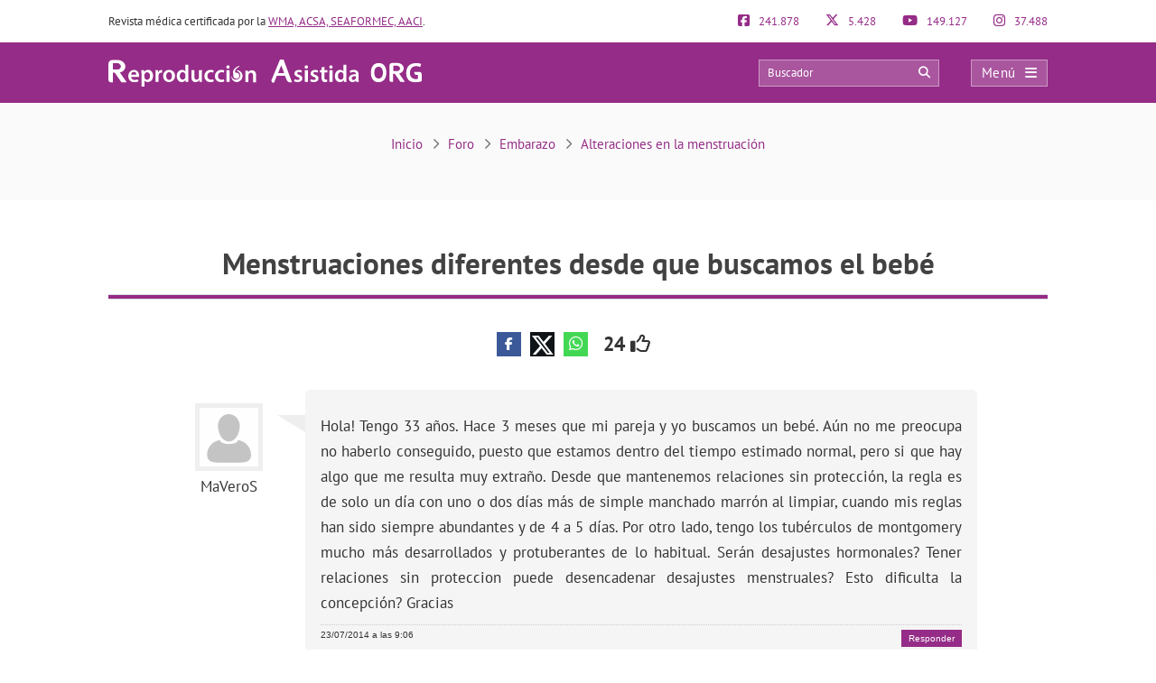

--- FILE ---
content_type: text/html; charset=UTF-8
request_url: https://www.reproduccionasistida.org/foro/tema/menstruaciones-diferentes-desde-que-buscamos-el-bebe/
body_size: 29945
content:
<!DOCTYPE html><html lang="es"><head><script data-no-optimize="1">var litespeed_docref=sessionStorage.getItem("litespeed_docref");litespeed_docref&&(Object.defineProperty(document,"referrer",{get:function(){return litespeed_docref}}),sessionStorage.removeItem("litespeed_docref"));</script> <meta http-equiv="Content-Type" content="text/html; charset=UTF-8" /><meta http-equiv="X-UA-Compatible" content="IE=edge" /><meta name="viewport" content="width=device-width, initial-scale=1, minimum-scale=1.0, shrink-to-fit=no"><link rel="next" href="https://www.reproduccionasistida.org/foro/tema/menstruaciones-diferentes-desde-que-buscamos-el-bebe/page/2/"><title>Menstruaciones diferentes desde que buscamos el bebé</title><style>:root{--primary-color: #952C87 !important;--secondary-color: #0C70BF !important;--dark-color:#631D59 !important;}
@media only screen and (min-width: 480px){/*.ad_container .adsbygoogle::after{content:'Publicidad' !important;}*/ .ad_container::before{content:'Publicidad' !important;} }
@media only screen and (max-width: 479px){/*.ad_container .adsbygoogle::before{content:'Publicidad' !important;}*/ .ad_container::before{content:'Publicidad' !important;} }</style><link rel="preload" href="https://www.reproduccionasistida.org/wp-content/themes/dcipmulti/dist/fonts/pt-sans-v8-latin-700.woff2" as="font" type="font/woff2" crossorigin><link rel="profile" href="https://gmpg.org/xfn/11" /><link rel="shortcut icon" type="image/png" href="https://www.reproduccionasistida.org/wp-content/themes/dcipmulti/theme_repro/images/favicon.png" /><link rel="apple-touch-icon-precomposed" href="https://www.reproduccionasistida.org/wp-content/themes/dcipmulti/theme_repro/images/favicon152px.png"><link rel="apple-touch-icon-precomposed" sizes="152x152" href="https://www.reproduccionasistida.org/wp-content/themes/dcipmulti/theme_repro/images/favicon152px.png"><link rel="apple-touch-icon-precomposed" sizes="167x167" href="https://www.reproduccionasistida.org/wp-content/themes/dcipmulti/theme_repro/images/favicon167px.png"><meta name='robots' content='index, follow, max-image-preview:large, max-snippet:-1, max-video-preview:-1' /><meta name="description" content="Hola! Tengo 33 años. Hace 3 meses que mi pareja y yo buscamos un bebé. Aún no me preocupa no haberlo conseguido, puesto que estamos dentro del tiempo" /><link rel="canonical" href="https://www.reproduccionasistida.org/foro/tema/menstruaciones-diferentes-desde-que-buscamos-el-bebe/" /><meta property="og:locale" content="es_ES" /><meta property="og:type" content="article" /><meta property="og:title" content="Menstruaciones diferentes desde que buscamos el bebé" /><meta property="og:description" content="Hola! Tengo 33 años. Hace 3 meses que mi pareja y yo buscamos un bebé. Aún no me preocupa no haberlo conseguido, puesto que estamos dentro del tiempo" /><meta property="og:url" content="https://www.reproduccionasistida.org/foro/tema/menstruaciones-diferentes-desde-que-buscamos-el-bebe/" /><meta property="og:site_name" content="Reproducción Asistida ORG" /><meta property="article:publisher" content="https://www.facebook.com/reproduccionasistida/" /><meta name="twitter:card" content="summary_large_image" /><meta name="twitter:site" content="@reproduccion" /><meta name="twitter:label1" content="Tiempo de lectura" /><meta name="twitter:data1" content="1 minuto" /><meta property="article:modified_time" content="2014-08-11T07:47:25+02:00" class="yoast-seo-meta-tag" /><link rel='dns-prefetch' href='//www.google-analytics.com' /><link rel='dns-prefetch' href='//www.googletagservices.com' /><link rel='dns-prefetch' href='//adservice.google.com' /><link rel='dns-prefetch' href='//securepubads.g.doubleclick.net' /><link rel='dns-prefetch' href='//stats.g.doubleclick.net' /><link rel="alternate" title="oEmbed (JSON)" type="application/json+oembed" href="https://www.reproduccionasistida.org/wp-json/oembed/1.0/embed?url=https%3A%2F%2Fwww.reproduccionasistida.org%2Fforo%2Ftema%2Fmenstruaciones-diferentes-desde-que-buscamos-el-bebe%2F" /><link rel="alternate" title="oEmbed (XML)" type="text/xml+oembed" href="https://www.reproduccionasistida.org/wp-json/oembed/1.0/embed?url=https%3A%2F%2Fwww.reproduccionasistida.org%2Fforo%2Ftema%2Fmenstruaciones-diferentes-desde-que-buscamos-el-bebe%2F&#038;format=xml" /><style id='wp-img-auto-sizes-contain-inline-css' type='text/css'>img:is([sizes=auto i],[sizes^="auto," i]){contain-intrinsic-size:3000px 1500px}
/*# sourceURL=wp-img-auto-sizes-contain-inline-css */</style><style id="litespeed-ccss">:root{--primary-color:#952C87 !important;--secondary-color:#0C70BF !important;--dark-color:#631D59 !important}:root{--wp--preset--aspect-ratio--square:1;--wp--preset--aspect-ratio--4-3:4/3;--wp--preset--aspect-ratio--3-4:3/4;--wp--preset--aspect-ratio--3-2:3/2;--wp--preset--aspect-ratio--2-3:2/3;--wp--preset--aspect-ratio--16-9:16/9;--wp--preset--aspect-ratio--9-16:9/16;--wp--preset--color--black:#000000;--wp--preset--color--cyan-bluish-gray:#abb8c3;--wp--preset--color--white:#ffffff;--wp--preset--color--pale-pink:#f78da7;--wp--preset--color--vivid-red:#cf2e2e;--wp--preset--color--luminous-vivid-orange:#ff6900;--wp--preset--color--luminous-vivid-amber:#fcb900;--wp--preset--color--light-green-cyan:#7bdcb5;--wp--preset--color--vivid-green-cyan:#00d084;--wp--preset--color--pale-cyan-blue:#8ed1fc;--wp--preset--color--vivid-cyan-blue:#0693e3;--wp--preset--color--vivid-purple:#9b51e0;--wp--preset--gradient--vivid-cyan-blue-to-vivid-purple:linear-gradient(135deg,rgba(6,147,227,1) 0%,rgb(155,81,224) 100%);--wp--preset--gradient--light-green-cyan-to-vivid-green-cyan:linear-gradient(135deg,rgb(122,220,180) 0%,rgb(0,208,130) 100%);--wp--preset--gradient--luminous-vivid-amber-to-luminous-vivid-orange:linear-gradient(135deg,rgba(252,185,0,1) 0%,rgba(255,105,0,1) 100%);--wp--preset--gradient--luminous-vivid-orange-to-vivid-red:linear-gradient(135deg,rgba(255,105,0,1) 0%,rgb(207,46,46) 100%);--wp--preset--gradient--very-light-gray-to-cyan-bluish-gray:linear-gradient(135deg,rgb(238,238,238) 0%,rgb(169,184,195) 100%);--wp--preset--gradient--cool-to-warm-spectrum:linear-gradient(135deg,rgb(74,234,220) 0%,rgb(151,120,209) 20%,rgb(207,42,186) 40%,rgb(238,44,130) 60%,rgb(251,105,98) 80%,rgb(254,248,76) 100%);--wp--preset--gradient--blush-light-purple:linear-gradient(135deg,rgb(255,206,236) 0%,rgb(152,150,240) 100%);--wp--preset--gradient--blush-bordeaux:linear-gradient(135deg,rgb(254,205,165) 0%,rgb(254,45,45) 50%,rgb(107,0,62) 100%);--wp--preset--gradient--luminous-dusk:linear-gradient(135deg,rgb(255,203,112) 0%,rgb(199,81,192) 50%,rgb(65,88,208) 100%);--wp--preset--gradient--pale-ocean:linear-gradient(135deg,rgb(255,245,203) 0%,rgb(182,227,212) 50%,rgb(51,167,181) 100%);--wp--preset--gradient--electric-grass:linear-gradient(135deg,rgb(202,248,128) 0%,rgb(113,206,126) 100%);--wp--preset--gradient--midnight:linear-gradient(135deg,rgb(2,3,129) 0%,rgb(40,116,252) 100%);--wp--preset--font-size--small:13px;--wp--preset--font-size--medium:20px;--wp--preset--font-size--large:36px;--wp--preset--font-size--x-large:42px;--wp--preset--spacing--20:0.44rem;--wp--preset--spacing--30:0.67rem;--wp--preset--spacing--40:1rem;--wp--preset--spacing--50:1.5rem;--wp--preset--spacing--60:2.25rem;--wp--preset--spacing--70:3.38rem;--wp--preset--spacing--80:5.06rem;--wp--preset--shadow--natural:6px 6px 9px rgba(0, 0, 0, 0.2);--wp--preset--shadow--deep:12px 12px 50px rgba(0, 0, 0, 0.4);--wp--preset--shadow--sharp:6px 6px 0px rgba(0, 0, 0, 0.2);--wp--preset--shadow--outlined:6px 6px 0px -3px rgba(255, 255, 255, 1), 6px 6px rgba(0, 0, 0, 1);--wp--preset--shadow--crisp:6px 6px 0px rgba(0, 0, 0, 1)}a{color:var(--primary-color);text-decoration:none}#thread{list-style:none;margin:2em 0 0;padding:0}#thread li{line-height:1.5em;clear:both;list-style:none!important}.threadauthor{float:left;padding:0;width:130px;padding:15px 40px 0 0;background:#fff url(/wp-content/themes/dcipmulti/images/arrow.jpg)no-repeat scroll right 25px;text-align:center}.threadauthor img.avatar{width:75px;height:75px;margin:0 0 5px;padding:0;border:5px solid #EFEFEF;color:#EFEFEF}.threadpost{padding:1.5em 1em;margin-left:130px;background-color:#F5F5F5;border-radius:6px}.poststuff{clear:both;border-top:1px dotted #CCC;margin:10px 0 0;padding:5px 0 0;font:10px Verdana,Arial,Helvetica,sans-serif;text-transform:uppercase}.poststuff a{color:#555;border-bottom:1px dotted #555}.topic td::first-letter{text-transform:capitalize}.button-respuesta{position:fixed;bottom:5rem;right:-250px;z-index:1000;background:var(--primary-color);color:#FFF!important;padding:12px 25px;font-size:18px;border-radius:4px;box-shadow:0 0 15px #404a5445}#posting-login{color:var(--primary-color);padding:10px;background:#F9F6F6;border-top:5px solid var(--primary-color);width:670px;margin-top:-29px}.threadpost .post-forum p{padding-bottom:10px}.threadpost .post-forum p:last-child{padding-bottom:0!important}#bbpress-content{width:85%;margin:0 auto;float:none;min-height:800px}#bbpress-content #posting-login{width:730px}.botonera-topic-superior{text-align:center}#bbpress-content a.bbp-topic-reply-link{float:right;color:#FFF;background-color:var(--primary-color);padding:4px 8px;text-transform:initial;border-bottom:none;text-decoration:none}#discussions{margin-top:13px}#posting-login .login-foro-input{margin:0 0 15px!important;padding:5px!important;width:95.2%;border:1px solid var(--primary-color)!important}#posting-login .login-foro-submit{width:100%;border:1px solid var(--primary-color);background-color:var(--primary-color);color:#FFF;margin-bottom:10px;padding:8px 0;font-size:14px;display:inline-block;text-align:center;border-radius:4px}#posting-login .rememberlink{font-size:11px}#posting-login .login-form-title-block{text-align:center;padding-bottom:20px;font-size:15px;color:#333}#posting-login .login-form-block-izq{width:49%;display:inline;float:left;border-right:1px solid var(--primary-color)}#posting-login .login-form-block-dcha{width:49%;display:inline;float:left}#posting-login .sep-login-form-block{padding:10px 60px}#posting-login .login-form-block-dcha .login-foro-submit{margin-top:86px}#posting-login label{color:#333}@media only screen and (max-width:985px) and (min-width:768px){#discussions{margin-top:0}}@media only screen and (max-width:767px) and (min-width:480px){#discussions{margin-top:0}ol#thread li{margin-left:0}.threadauthor{padding:15px 20px 0 0!important;width:80px!important;float:left!important;background:none!important;margin-left:11px;font-size:13px;line-height:1.5}.threadauthor img.avatar{width:45px!important;height:45px!important}.threadpost{margin-left:0!important}#posting-login .login-form-block-izq{width:100%;border-bottom:1px solid var(--primary-color);border-right:none;padding-bottom:30px;margin-bottom:30px}#posting-login .login-form-block-dcha{width:100%}#posting-login .login-form-block-dcha .login-foro-submit{margin-top:0}}@media only screen and (max-width:479px){.button-respuesta{font-size:14px;padding:7px 15px;bottom:7rem}#discussions{margin-top:0}ol#thread li{margin-left:0}.threadauthor{padding:15px 20px 0 0!important;width:80px!important;float:left!important;background:none!important;margin-left:11px;font-size:13px;line-height:1.5}.threadauthor img.avatar{width:45px!important;height:45px!important}.threadpost{margin-left:0!important}.threadpost .post-forum p{font-size:16px}.botonera-topic-superior{text-align:left;margin-top:25px}#posting-login .login-form-block-izq{width:100%!important;border-bottom:1px solid var(--primary-color);border-right:none;padding-bottom:30px;margin-bottom:30px}#posting-login .login-form-block-dcha{width:100%!important}#posting-login .login-form-block-dcha .login-foro-submit{margin-top:0}#posting-login .login-foro-input{max-width:100%}#posting-login .sep-login-form-block{padding:10px 30px}}:root{--bs-blue:#0d6efd;--bs-indigo:#6610f2;--bs-purple:#6f42c1;--bs-pink:#d63384;--bs-red:#dc3545;--bs-orange:#fd7e14;--bs-yellow:#ffc107;--bs-green:#198754;--bs-teal:#20c997;--bs-cyan:#0dcaf0;--bs-black:#000;--bs-white:#fff;--bs-gray:#6c757d;--bs-gray-dark:#343a40;--bs-gray-100:#f8f9fa;--bs-gray-200:#e9ecef;--bs-gray-300:#dee2e6;--bs-gray-400:#ced4da;--bs-gray-500:#adb5bd;--bs-gray-600:#6c757d;--bs-gray-700:#495057;--bs-gray-800:#343a40;--bs-gray-900:#212529;--bs-primary:#0d6efd;--bs-secondary:#6c757d;--bs-success:#198754;--bs-info:#0dcaf0;--bs-warning:#ffc107;--bs-danger:#dc3545;--bs-light:#f8f9fa;--bs-dark:#212529;--bs-primary-rgb:13, 110, 253;--bs-secondary-rgb:108, 117, 125;--bs-success-rgb:25, 135, 84;--bs-info-rgb:13, 202, 240;--bs-warning-rgb:255, 193, 7;--bs-danger-rgb:220, 53, 69;--bs-light-rgb:248, 249, 250;--bs-dark-rgb:33, 37, 41;--bs-primary-text-emphasis:#052c65;--bs-secondary-text-emphasis:#2b2f32;--bs-success-text-emphasis:#0a3622;--bs-info-text-emphasis:#055160;--bs-warning-text-emphasis:#664d03;--bs-danger-text-emphasis:#58151c;--bs-light-text-emphasis:#495057;--bs-dark-text-emphasis:#495057;--bs-primary-bg-subtle:#cfe2ff;--bs-secondary-bg-subtle:#e2e3e5;--bs-success-bg-subtle:#d1e7dd;--bs-info-bg-subtle:#cff4fc;--bs-warning-bg-subtle:#fff3cd;--bs-danger-bg-subtle:#f8d7da;--bs-light-bg-subtle:#fcfcfd;--bs-dark-bg-subtle:#ced4da;--bs-primary-border-subtle:#9ec5fe;--bs-secondary-border-subtle:#c4c8cb;--bs-success-border-subtle:#a3cfbb;--bs-info-border-subtle:#9eeaf9;--bs-warning-border-subtle:#ffe69c;--bs-danger-border-subtle:#f1aeb5;--bs-light-border-subtle:#e9ecef;--bs-dark-border-subtle:#adb5bd;--bs-white-rgb:255, 255, 255;--bs-black-rgb:0, 0, 0;--bs-font-sans-serif:system-ui, -apple-system, "Segoe UI", Roboto, "Helvetica Neue", "Noto Sans", "Liberation Sans", Arial, sans-serif, "Apple Color Emoji", "Segoe UI Emoji", "Segoe UI Symbol", "Noto Color Emoji";--bs-font-monospace:SFMono-Regular, Menlo, Monaco, Consolas, "Liberation Mono", "Courier New", monospace;--bs-gradient:linear-gradient(180deg, rgba(255, 255, 255, 0.15), rgba(255, 255, 255, 0));--bs-body-font-family:var(--bs-font-sans-serif);--bs-body-font-size:1rem;--bs-body-font-weight:400;--bs-body-line-height:1.5;--bs-body-color:#212529;--bs-body-color-rgb:33, 37, 41;--bs-body-bg:#fff;--bs-body-bg-rgb:255, 255, 255;--bs-emphasis-color:#000;--bs-emphasis-color-rgb:0, 0, 0;--bs-secondary-color:rgba(33, 37, 41, 0.75);--bs-secondary-color-rgb:33, 37, 41;--bs-secondary-bg:#e9ecef;--bs-secondary-bg-rgb:233, 236, 239;--bs-tertiary-color:rgba(33, 37, 41, 0.5);--bs-tertiary-color-rgb:33, 37, 41;--bs-tertiary-bg:#f8f9fa;--bs-tertiary-bg-rgb:248, 249, 250;--bs-heading-color:inherit;--bs-link-color:#0d6efd;--bs-link-color-rgb:13, 110, 253;--bs-link-decoration:underline;--bs-link-hover-color:#0a58ca;--bs-link-hover-color-rgb:10, 88, 202;--bs-code-color:#d63384;--bs-highlight-color:#212529;--bs-highlight-bg:#fff3cd;--bs-border-width:1px;--bs-border-style:solid;--bs-border-color:#dee2e6;--bs-border-color-translucent:rgba(0, 0, 0, 0.175);--bs-border-radius:0.375rem;--bs-border-radius-sm:0.25rem;--bs-border-radius-lg:0.5rem;--bs-border-radius-xl:1rem;--bs-border-radius-xxl:2rem;--bs-border-radius-2xl:var(--bs-border-radius-xxl);--bs-border-radius-pill:50rem;--bs-box-shadow:0 0.5rem 1rem rgba(0, 0, 0, 0.15);--bs-box-shadow-sm:0 0.125rem 0.25rem rgba(0, 0, 0, 0.075);--bs-box-shadow-lg:0 1rem 3rem rgba(0, 0, 0, 0.175);--bs-box-shadow-inset:inset 0 1px 2px rgba(0, 0, 0, 0.075);--bs-focus-ring-width:0.25rem;--bs-focus-ring-opacity:0.25;--bs-focus-ring-color:rgba(13, 110, 253, 0.25);--bs-form-valid-color:#198754;--bs-form-valid-border-color:#198754;--bs-form-invalid-color:#dc3545;--bs-form-invalid-border-color:#dc3545}*,*::before,*::after{box-sizing:border-box}@media (prefers-reduced-motion:no-preference){:root{scroll-behavior:smooth}}body{margin:0;font-family:var(--bs-body-font-family);font-size:var(--bs-body-font-size);font-weight:var(--bs-body-font-weight);line-height:var(--bs-body-line-height);color:var(--bs-body-color);text-align:var(--bs-body-text-align);background-color:var(--bs-body-bg);-webkit-text-size-adjust:100%}h4,h2,h1{margin-top:0;margin-bottom:.5rem;font-weight:500;line-height:1.2;color:var(--bs-heading-color)}h1{font-size:calc(1.375rem + 1.5vw)}@media (min-width:1200px){h1{font-size:2.5rem}}h2{font-size:calc(1.325rem + 0.9vw)}@media (min-width:1200px){h2{font-size:2rem}}h4{font-size:calc(1.275rem + 0.3vw)}@media (min-width:1200px){h4{font-size:1.5rem}}p{margin-top:0;margin-bottom:1rem}ol,ul{padding-left:2rem}ol,ul{margin-top:0;margin-bottom:1rem}ul ul,ol ul{margin-bottom:0}strong{font-weight:bolder}a{color:rgba(var(--bs-link-color-rgb),var(--bs-link-opacity,1));text-decoration:underline}img,svg{vertical-align:middle}table{caption-side:bottom;border-collapse:collapse}th{text-align:inherit;text-align:-webkit-match-parent}thead,tbody,tr,td,th{border-color:inherit;border-style:solid;border-width:0}label{display:inline-block}button{border-radius:0}input,button{margin:0;font-family:inherit;font-size:inherit;line-height:inherit}button{text-transform:none}button,[type=button],[type=submit]{-webkit-appearance:button}::-moz-focus-inner{padding:0;border-style:none}::-webkit-datetime-edit-fields-wrapper,::-webkit-datetime-edit-text,::-webkit-datetime-edit-minute,::-webkit-datetime-edit-hour-field,::-webkit-datetime-edit-day-field,::-webkit-datetime-edit-month-field,::-webkit-datetime-edit-year-field{padding:0}::-webkit-inner-spin-button{height:auto}::-webkit-search-decoration{-webkit-appearance:none}::-webkit-color-swatch-wrapper{padding:0}::file-selector-button{font:inherit;-webkit-appearance:button}.container{--bs-gutter-x:1.5rem;--bs-gutter-y:0;width:100%;padding-right:calc(var(--bs-gutter-x)*0.5);padding-left:calc(var(--bs-gutter-x)*0.5);margin-right:auto;margin-left:auto}@media (min-width:576px){.container{max-width:540px}}@media (min-width:768px){.container{max-width:720px}}@media (min-width:992px){.container{max-width:960px}}@media (min-width:1200px){.container{max-width:1140px}}@media (min-width:1400px){.container{max-width:1320px}}:root{--bs-breakpoint-xs:0;--bs-breakpoint-sm:576px;--bs-breakpoint-md:768px;--bs-breakpoint-lg:992px;--bs-breakpoint-xl:1200px;--bs-breakpoint-xxl:1400px}.row{--bs-gutter-x:1.5rem;--bs-gutter-y:0;display:flex;flex-wrap:wrap;margin-top:calc(-1*var(--bs-gutter-y));margin-right:calc(-0.5*var(--bs-gutter-x));margin-left:calc(-0.5*var(--bs-gutter-x))}.row>*{flex-shrink:0;width:100%;max-width:100%;padding-right:calc(var(--bs-gutter-x)*0.5);padding-left:calc(var(--bs-gutter-x)*0.5);margin-top:var(--bs-gutter-y)}.col-4{flex:0 0 auto;width:33.33333333%}.col-8{flex:0 0 auto;width:66.66666667%}@media (min-width:576px){.col-sm-5{flex:0 0 auto;width:41.66666667%}.col-sm-7{flex:0 0 auto;width:58.33333333%}}.form-control{display:block;width:100%;padding:.375rem .75rem;font-size:1rem;font-weight:400;line-height:1.5;color:var(--bs-body-color);-webkit-appearance:none;-moz-appearance:none;appearance:none;background-color:var(--bs-body-bg);background-clip:padding-box;border:var(--bs-border-width) solid var(--bs-border-color);border-radius:var(--bs-border-radius)}.form-control::-webkit-date-and-time-value{min-width:85px;height:1.5em;margin:0}.form-control::-webkit-datetime-edit{display:block;padding:0}.form-control::-moz-placeholder{color:var(--bs-secondary-color);opacity:1}.fa{font-family:var(--fa-style-family,"Font Awesome 6 Pro");font-weight:var(--fa-style,900)}.far,.fab,.fa{-moz-osx-font-smoothing:grayscale;-webkit-font-smoothing:antialiased;display:var(--fa-display,inline-block);font-style:normal;font-feature-settings:normal;font-variant:normal;line-height:1;text-rendering:auto}.far::before,.fab::before,.fa::before{content:var(--fa)}.far{font-family:"Font Awesome 6 Pro"}.fab{font-family:"Font Awesome 6 Brands"}.fa-lg{font-size:1.25em;line-height:.05em;vertical-align:-.075em}.fa-spin{animation-name:fa-spin;animation-delay:var(--fa-animation-delay,0s);animation-direction:var(--fa-animation-direction,normal);animation-duration:var(--fa-animation-duration,2s);animation-iteration-count:var(--fa-animation-iteration-count,infinite);animation-timing-function:var(--fa-animation-timing,linear)}@media (prefers-reduced-motion:reduce){.fa-spin{animation-delay:-1ms;animation-duration:1ms;animation-iteration-count:1}}@keyframes fa-spin{0%{transform:rotate(0deg)}100%{transform:rotate(360deg)}}.fa-angle-right{--fa:"\f105";--fa--fa:"\f105\f105"}.fa-arrow-circle-right{--fa:"\f0a9";--fa--fa:"\f0a9\f0a9"}.fa-bars{--fa:"\f0c9";--fa--fa:"\f0c9\f0c9"}.fa-comments{--fa:"\f086";--fa--fa:"\f086\f086"}.fa-edit{--fa:"\f044";--fa--fa:"\f044\f044"}.fa-search{--fa:"\f002";--fa--fa:"\f002\f002"}.fa-spinner-third{--fa:"\f3f4";--fa--fa:"\f3f4\f3f4"}.fa-thumbs-up{--fa:"\f164";--fa--fa:"\f164\f164"}.fa-times{--fa:"\f00d";--fa--fa:"\f00d\f00d"}.fab{font-weight:400}:root,:host{--fa-style-family-brands:'Font Awesome 6 Brands';--fa-font-brands:normal 400 1em/1 'Font Awesome 6 Brands'}.fa-facebook-f{--fa:"\f39e";--fa--fa:"\f39e\f39e"}.fa-facebook-square{--fa:"\f082";--fa--fa:"\f082\f082"}.fa-instagram{--fa:"\f16d";--fa--fa:"\f16d\f16d"}.fa-whatsapp{--fa:"\f232";--fa--fa:"\f232\f232"}.fa-x-twitter{--fa:"\e61b";--fa--fa:"\e61b\e61b"}.fa-youtube{--fa:"\f167";--fa--fa:"\f167\f167"}:root,:host{--fa-style-family-classic:'Font Awesome 6 Pro';--fa-font-light:normal 300 1em/1 'Font Awesome 6 Pro'}:root,:host{--fa-style-family-classic:'Font Awesome 6 Pro';--fa-font-regular:normal 400 1em/1 'Font Awesome 6 Pro'}.far{font-weight:400}:root,:host{--fa-style-family-classic:'Font Awesome 6 Pro';--fa-font-solid:normal 900 1em/1 'Font Awesome 6 Pro'}:root{--primary-color:#952c87;--secondary-color:#0072cb;--dark-color:#631D59}h1,h2,h4{font-weight:400;margin:0}*{padding:0;margin:0;list-style:none;border:none 0}ol,ul{margin:0;padding-left:0}html{touch-action:manipulation}body{color:#333;font-family:"PT Sans",Arial,Verdana,sans-serif;font-size:13px;background-image:none!important;background-color:#fff}a{color:var(--primary-color);text-decoration:none}.wrapper{width:100%;position:relative;z-index:1;margin:0 auto 0 0;background:#FFF}.container{max-width:1040px;margin:0 auto;padding:0}#main-content{margin:0 auto 0 auto;position:relative;z-index:0}.bloque-full-width{width:100vw;position:relative;left:50%;right:50%;margin-left:-50vw;margin-right:-50vw}.sidebar-narrow-left .content-wrap .content{float:right}@media only screen and (min-width:479px) and (max-width:1219px){.container{max-width:944px!important;padding:0 15px}.container .container:not(:has(#breadcrumb)){padding:0}}@media only screen and (max-width:1219px){.pre-content{width:100%}.content#bbpress-content{width:100%!important}}@media only screen and (max-width:767px) and (min-width:480px){.content{float:none}}@media only screen and (max-width:479px){.container,.content{width:410px!important}.content{float:none}.container{width:100%!important;overflow:hidden}#main-content{width:90%!important;display:flex;flex-direction:column}.content{margin:0 auto;width:100%!important}}@media only screen and (max-width:1219px){.sidebar-narrow-left .content-wrap .content{float:left}}.pre-content{width:773px;width:100%;text-align:center}.pre-content h1{width:100%;text-align:center}.entry{line-height:1.5}.entry p{padding-top:0;padding-bottom:1em;text-align:justify;font-size:17px;line-height:1.7;overflow:hidden;margin:0}.entry img{max-width:100%;height:auto}.entry ol,.entry ul{margin:0 0 25px 10px;padding-left:0;font-size:17px;line-height:1.7;font-family:"PT Sans",Tahoma,Arial,Verdana,sans-serif}.entry ul li{list-style:outside disc;list-style-type:disc;list-style-image:none;list-style-position:outside;text-align:justify}.entry ol li{list-style:outside decimal;text-align:justify}.entry li{margin:0 0 5px 10px}.entry h2{font-weight:700;color:#181B22;background-color:inherit;padding:15px 0 11px}.entry h2{font-size:27px}.entry ol a{text-decoration:underline}@media only screen and (max-width:479px){.pre-content{width:100%;text-align:left}.pre-content h1{text-align:left}.entry p{text-align:left}.entry ul li,.entry ol li{text-align:left}.entry h2{font-size:25px}}.form-control{display:block;width:100%;height:34px;padding:6px 12px;font-size:13px;line-height:1.42857143;color:#555;background-color:#fff;background-image:none;border:#ccc solid 1px;border-radius:4px;box-shadow:0 1px 1px rgb(0 0 0/.075) inset;overflow:hidden}:root{--primary-color:#86198f;--primary-light:#f0abfc;--primary-dark:#6b21a8;--fuchsia-600:#c026d3;--fuchsia-400:#e879f9;--fuchsia-800:#86198f;--green-500:#22c55e;--red-500:#ef4444;--blue-100:#dbeafe;--blue-800:#1e40af;--gray-50:#f9fafb;--gray-100:#f3f4f6;--gray-200:#e5e7eb;--gray-300:#d1d5db;--gray-500:#6b7280;--gray-600:#4b5563;--gray-700:#374151;--gray-800:#1f2937;--gray-900:#111827;--white:#ffffff;--yellow-500:#eab308;--green-accessible:#1d8545;--red-accessible:#dc2626;--yellow-accessible:#ca8a04;--gray-accessible:#aaaaaa;--shadow-md:0 4px 6px -1px #0000001a, 0 2px 4px -2px #0000001a;--shadow-lg:0 10px 15px -3px #0000001a, 0 4px 6px -4px #0000001a;--shadow-xl:0 20px 25px -5px #0000001a, 0 8px 10px -6px #0000001a;--shadow-2xl:0 25px 50px -12px #00000040}.pre-header{padding:15px 0;font-size:13px;line-height:17px;color:#333;display:flex;justify-content:space-between}.pre-header-socials{flex-grow:1;display:flex;justify-content:space-between}.pre-header-claim{flex-grow:4}.pre-header>div:first-child a{text-decoration:underline}.pre-header-social em{font-size:15px;margin-right:7px}@media only screen and (min-width:479px) and (max-width:1219px){.pre-header{padding:15px}}.header-bar{background-color:var(--primary-color);padding:18px 0;position:relative}.header-bar .container{height:31px}.header-bar .header-main .container{display:flex;justify-content:space-between;align-items:center;overflow:visible}.header-bar .logo{margin:0 .5em 0 0;flex-grow:2}.header-bar .logo img{width:100%}.header-post-title{white-space:nowrap;overflow:hidden;text-overflow:ellipsis;color:#fff;font-size:15px;line-height:2;text-align:right}.header-bar-socials{display:flex}.header-bar-socials a,.header-bar-socials button{margin-left:7px;border:solid 1px rgb(255 255 255/.3);background-color:#631d59;color:#fff;width:26px;text-align:center;padding:3px 0;font-size:14px}.header-bar-socials-contador{color:#fff;font-size:20px;font-weight:700;width:50px;margin-right:10px;text-align:right}.header-main{opacity:1;height:inherit;transform:translateY(0)}.header-hidden{opacity:0;height:0;overflow:hidden;transform:translateY(-100%)}header#theme-header{margin:0;position:relative;z-index:2}header#theme-header:after{display:block;visibility:hidden;clear:both;height:0;content:"."}@media only screen and (max-width:985px) and (min-width:768px){.header-hidden{float:none}.header-bar-socials-contador{display:none}.header-bar-socials{justify-content:flex-end}.header-bar-socials>*:last-child{display:none}}@media only screen and (max-width:767px) and (min-width:480px){.header-hidden{float:none}.header-bar-socials-contador{display:none}.header-bar-socials{justify-content:flex-end}.header-bar-socials>*:last-child{display:none}}@media only screen and (max-width:320px){.header-bar .logo img{max-height:30px;max-width:188px}.header-bar-socials a,.header-bar-socials button{margin-left:3px}}@media only screen and (max-width:767px) and (min-width:480px){.pre-header-claim{display:none}.pre-header-socials{text-align:center!important}.header-bar .logo img{max-height:30px;max-width:200px}}@media only screen and (max-width:479px){header#theme-header{width:100%!important}.pre-header{width:90%!important;margin:auto}.header-bar .container{width:90%!important}.pre-header-claim{display:none}.header-bar .logo img{max-height:30px;max-width:200px}.header-hidden{float:none}.header-bar-socials-contador{display:none}.header-bar-socials{margin-left:0}.header-bar-socials>*:last-child{display:none}.header-bar{padding:8px 0}.header-bar .logo img{width:90%}}.topnav{display:flex;align-items:center}.topnav-search{position:relative;display:inline-block}.topnav_search_input{width:200px;height:30px;background-color:rgb(255 255 255/.2);padding:15px 35px 15px 10px;outline:solid 1px rgb(255 255 255/.4);outline-offset:-1px}.topnav_search_input::-moz-placeholder{color:#fff}.topnav_search_icon{position:absolute;top:5px;right:10px;color:#fff;background:#fff0}.topnav-menu{display:inline-block}.topnav-menu>button.topnav-dark{display:flex;width:85px;height:30px;align-items:center;justify-content:space-around;background:rgb(255 255 255/.2);color:#fff;font-size:15px;letter-spacing:.38px;padding:0 .8em;margin-left:35px;text-decoration:none;outline:solid 1px rgb(255 255 255/.4);outline-offset:-1px}.topnav-menu>button.topnav-dark .fa{margin-left:10px}@media only screen and (max-width:767px) and (min-width:480px){.topnav-menu>button.topnav-dark{margin-left:0}.topnav-search{display:none}}@media only screen and (max-width:479px){.topnav-search{display:none}.topnav-menu>button.topnav-dark{margin-left:0;padding:4px 15px}}.sidenav{display:none;opacity:0;height:100%;width:0;position:fixed;z-index:10;top:0;right:0;background-color:#efefef;overflow-x:hidden}.sidenav .closebtn{width:100%;display:flex;justify-content:space-between;align-items:center;background:var(--primary-color);color:#FFF;padding:12px 15px;position:relative;font-size:17px;text-align:left}.sidenav ul{list-style-type:none;font-family:"PT Sans";white-space:nowrap}.sidenav ul.menu{padding-left:0;margin-top:5px}.sidenav ul.menu>li{padding:10px 12px 9px 16px;border-bottom:1px solid #CCC}.sidenav ul.sub-menu{padding-left:20px;margin:5px 0}.sidenav ul.sub-menu a{position:relative}.sidenav ul.sub-menu li a:before{font-family:"Font Awesome 6 Pro";content:"";position:absolute;left:-20px;margin-top:2px;color:var(--primary-color);opacity:.69999998807907;transform:rotate(45deg)}.overlay3{height:100%;width:0;position:fixed;z-index:10;top:0;left:0;background-color:rgb(0 0 0/.9);overflow-y:auto;overflow-x:hidden;text-align:center;opacity:0}.sidenav_box{border-bottom:1px solid #CCC;padding:10px 12px 12px 16px;background:#ddd}.search_box_input{display:inline-block;vertical-align:middle;width:80%}.search_box_btn{display:inline-block;vertical-align:middle;width:17%;margin-left:3%}.search_box_btn button.btn_search{background:var(--primary-color);color:#FFF;border:none;padding:7px 5px 9px 5px;font-size:13px;border-radius:4px;width:100%}.bloque-full-width.full-breadcrumbs{background:#fafafa;margin-top:0;margin-bottom:45px}.bloque-full-width .breadcrumbs{padding:35px 0;font-size:15px;color:#737373;text-align:center}.bc_sep{display:inline-block;min-width:20px;text-align:center}@media only screen and (max-width:767px){.bloque-full-width .breadcrumbs{padding:25px 0;text-align:left}.bloque-full-width .breadcrumbs{font-size:13px}}@media only screen and (max-width:479px){.bloque-full-width.full-breadcrumbs{background:#fff;margin-bottom:0}.bloque-full-width.full-breadcrumbs .container{width:90%!important}}.ripple{background-position:center}#reprofooterFixed{--footerMargin:0px;--border-size:0.20rem;--angle:0deg}#reprofooterFixed.new_mobile_footer{background-origin:border-box;bottom:var(--footerMargin);display:none;font-family:PT Sans;left:var(--footerMargin);overflow:hidden;position:fixed;right:var(--footerMargin);z-index:8;border:none;background-color:var(--primary-color);color:#fff;min-height:47px}@media only screen and (max-width:992px){#reprofooterFixed.new_mobile_footer{display:grid!important;place-items:center}}#reprofooterFixed .footer-action{width:90%}#reprofooterFixed .footer-action-anchor-wrapper{display:grid;width:100%;height:100%}#reprofooterFixed .footer-action-anchor-wrapper .fa-spin{display:none}#reprofooterFixed .footer-action .footer-action-text{display:grid;text-align:left;color:#333;width:inherit;font-size:.9rem;line-height:1.5}#reprofooterFixed .footer-action-anchor-wrapper{color:inherit}#reprofooterFixed .footer-action-mensaje-container{display:flex;gap:1rem;color:#fff;justify-content:space-between;align-items:center;line-height:1.35}#reprofooterFixed #cta_fixed_action{color:#fff;flex-grow:1;font-size:1.35rem;display:grid;place-items:end}.repro-title{border-bottom:1px solid #ddd;padding:0 0 4px 0;overflow:hidden;margin-bottom:20px}.repro-title span.small-border{border-bottom:1px solid #ddd;float:left;margin-bottom:0;width:100%;position:relative}.repro-title h1{border-bottom:4px solid var(--primary-color);color:#424242!important;margin:0;padding:5px 0 15px 0;position:relative;float:left;margin-bottom:-5px;line-height:40px;font-size:33px;font-family:"PT Sans",Tahoma,sans-serif;font-weight:700}@media only screen and (max-width:479px){.repro-title{border:none;padding:0;margin-bottom:0}.repro-title h1{border:none;line-height:33px;font-size:26px!important}}@media only screen and (max-width:479px){.repro-title span.small-border{border-bottom:none}}.social-links-post{display:inline-block;vertical-align:middle;margin-right:10px}.social-links-post a img{filter:invert(100%) brightness(100%)}.social-link-post{display:inline-block;font-size:14px;line-height:27px;width:27px;text-align:center;margin-right:7px;color:#FFF}.social-links-post .total-count{font-size:22px;font-weight:700;margin-bottom:5px}.social-sharing-facebook{background:#3b5998}.social-sharing-twitter{background:#0f1419}.social-sharing-whatsapp{background:#43d854}body{counter-reset:h2}form.standard-form label{display:block;margin:15px 0 5px}#item-body{grid-area:main}#item-nav{grid-area:nav;background-color:#f0f0f0;padding:3rem 0;border-radius:4px}.clear{clear:both}#cookie-law-info-bar,.wt-cli-cookie-bar{box-sizing:border-box;font-size:10pt;margin:0 auto;padding:10px 10px;position:absolute;text-align:center;width:100%;z-index:99999;box-shadow:rgb(0 0 0/.5)0 5px 10px;display:none;left:0}#cookie-law-info-again{font-size:10pt;margin:0;padding:5px 10px;text-align:center;z-index:9999;box-shadow:#161616 2px 2px 5px 2px}#cookie-law-info-bar span{vertical-align:middle}.cli-plugin-button,.cli-plugin-button:visited{display:inline-block;padding:8px 16px 8px;color:#fff;text-decoration:none;-moz-border-radius:4px;-webkit-border-radius:4px;position:relative;text-decoration:none}.cli-plugin-button,.cli-plugin-button:visited,.medium.cli-plugin-button,.medium.cli-plugin-button:visited{font-size:13px;font-weight:500;line-height:1}.cli-bar-popup{-moz-background-clip:padding;-webkit-background-clip:padding;background-clip:padding-box;-webkit-border-radius:30px;-moz-border-radius:30px;border-radius:30px;padding:20px}@media only screen and (max-width:768px){.cli-plugin-button{margin:10px}}@media only screen and (max-width:567px){.cli-tab-header a.cli-nav-link{font-size:12px}.cli-modal .cli-modal-close{right:-10px;top:-15px}}.wt-cli-cookie-bar-container{display:none}.wt-cli-necessary-checkbox{display:none!important}.cli-container-fluid{padding-right:15px;padding-left:15px;margin-right:auto;margin-left:auto}.cli-row{display:-ms-flexbox;display:flex;-ms-flex-wrap:wrap;flex-wrap:wrap;margin-right:-15px;margin-left:-15px}.cli-align-items-stretch{-ms-flex-align:stretch!important;align-items:stretch!important}.cli-px-0{padding-left:0;padding-right:0}.cli-btn{font-size:14px;display:inline-block;font-weight:400;text-align:center;white-space:nowrap;vertical-align:middle;border:1px solid #fff0;padding:.5rem 1.25rem;line-height:1;border-radius:.25rem}.cli-modal-backdrop{position:fixed;top:0;right:0;bottom:0;left:0;z-index:1040;background-color:#000;-webkit-transform:scale(0);transform:scale(0)}.cli-modal-backdrop.cli-fade{opacity:0}.cli-modal{position:fixed;top:0;right:0;bottom:0;left:0;z-index:99999;-webkit-transform:scale(0);transform:scale(0);overflow:hidden;outline:0;visibility:hidden}.cli-modal a{text-decoration:none}.cli-modal .cli-modal-dialog{position:relative;width:auto;margin:.5rem;font-family:inherit;font-size:1rem;font-weight:400;line-height:1.5;color:#212529;text-align:left;display:-ms-flexbox;display:flex;-ms-flex-align:center;align-items:center;min-height:calc(100% - (.5rem*2))}@media (min-width:576px){.cli-modal .cli-modal-dialog{max-width:500px;margin:1.75rem auto;min-height:calc(100% - (1.75rem*2))}}.cli-modal-content{position:relative;display:-ms-flexbox;display:flex;-ms-flex-direction:column;flex-direction:column;width:100%;background-clip:padding-box;border-radius:.2rem;box-sizing:border-box;outline:0}.cli-modal-footer{position:relative}.cli-tab-content{width:100%;padding:5px 30px 5px 5px;box-sizing:border-box}@media (max-width:767px){.cli-tab-content{padding:30px 10px}}.cli-wrapper{max-width:100%;float:none;margin:0 auto}.cli-tab-footer .cli-btn{padding:10px 15px;width:auto;text-decoration:none}.cli-tab-footer{width:100%;text-align:right;padding:20px 0}.cli-col-12{width:100%}.cli-tab-header{display:flex;justify-content:space-between}.cli-tab-header a:before{width:10px;height:2px;left:0;top:calc(50% - 1px)}.cli-tab-header a:after{width:2px;height:10px;left:4px;top:calc(50% - 5px);-webkit-transform:none;transform:none}.cli-tab-header a:before{width:7px;height:7px;border-right:1px solid #4a6e78;border-bottom:1px solid #4a6e78;content:" ";transform:rotate(-45deg);margin-right:10px}.cli-tab-header a.cli-nav-link{position:relative;display:flex;align-items:center;font-size:14px;color:#000;text-decoration:none}.cli-tab-header{border-radius:5px;padding:12px 15px;background-color:#f2f2f2}.cli-modal .cli-modal-close{position:absolute;right:0;top:0;z-index:1;-webkit-appearance:none;width:40px;height:40px;padding:0;border-radius:50%;padding:10px;background:#fff0;border:none}.cli-tab-container h4{font-family:inherit;font-size:16px;margin-bottom:15px;margin:10px 0}.cli-privacy-content-text{font-size:14px;line-height:1.4;margin-top:0;padding:0;color:#000}.cli-tab-content{display:none}.cli-tab-section .cli-tab-content{padding:10px 20px 5px 20px}.cli-tab-section{margin-top:5px}@media (min-width:992px){.cli-modal .cli-modal-dialog{max-width:700px}}a.cli-privacy-readmore{font-size:12px;margin-top:12px;display:inline-block;text-decoration:underline}.cli-privacy-overview{padding-bottom:12px}a.cli-privacy-readmore:before{content:attr(data-readmore-text)}.cli-modal-close svg{fill:#000}span.cli-necessary-caption{color:#000;font-size:12px}.cli-tab-container .cli-row{max-height:500px;overflow-y:auto}.cli-bar-container{float:none;margin:0 auto;justify-content:space-between;display:flex;align-items:center;flex-wrap:wrap}.cli-style-v2 .cli-plugin-main-link{font-weight:inherit}.cli-style-v2{font-size:11pt;font-weight:400}.cli-bar-message{width:70%;text-align:left}@media (max-width:985px){.cli-bar-message{width:100%}.cli-bar-container{justify-content:center}}.wt-cli-sr-only{display:none}.wt-cli-privacy-accept-btn{margin-left:10px}.cli-plugin-main-link,.cli_action_button,.cli-privacy-readmore,.cli-tab-header a{outline:0}.wt-cli-privacy-overview-actions{padding-bottom:0}.wt-cli-cookie-description{font-size:14px;line-height:1.4;margin-top:0;padding:0;color:#000}.cli-modal-content,.cli-tab-content{background-color:#fff}.cli-privacy-content-text,.cli-modal .cli-modal-dialog,a.cli-privacy-readmore{color:#000}.cli-tab-header{background-color:#f2f2f2}.cli-tab-header,.cli-tab-header a.cli-nav-link,span.cli-necessary-caption{color:#000}.cli-modal-close svg{fill:#000}.cli-tab-footer .wt-cli-privacy-accept-btn{background-color:#00acad;color:#fff}.cli-tab-header a:before{border-right:1px solid #000;border-bottom:1px solid #000}@media screen and (min-width:768px){#bannerCtaForo .bloque-banner-foro{padding-left:8rem}}#bannerCtaForo .bloque-banner-foro{margin:3rem 0}#bannerCtaForo .bloque-banner-foro-titulo{margin-bottom:12px}#bannerCtaForo .bloque-banner-foro-box{background-color:#f5f5f5;border-radius:6px;color:#333;font-size:15px;line-height:22px;padding:20px}#bannerCtaForo .bloque-banner-foro-box ul{margin-bottom:25px;padding:0}#bannerCtaForo .bloque-banner-foro-box li{gap:.25rem;align-items:center}#bannerCtaForo .bloque-banner-foro-box li:not(:last-child){margin-bottom:0!important}#bannerCtaForo .bloque-banner-foro-box li:not(:last-child){margin-bottom:15px}#bannerCtaForo .bloque-banner-foro-box li{list-style:disc!important;margin-left:15px;padding-bottom:.5rem}.cookielawinfo-column-1{width:25%}.cookielawinfo-column-3{width:15%}.cookielawinfo-column-4{width:50%}table.cookielawinfo-winter{font:85%"Lucida Grande","Lucida Sans Unicode","Trebuchet MS",sans-serif;padding:0;margin:10px 0 20px;border-collapse:collapse;color:#333;background:#F3F5F7}table.cookielawinfo-winter thead th{background:#3A4856;padding:15px 10px;color:#fff;text-align:left;font-weight:400}table.cookielawinfo-winter tbody{border-left:1px solid #EAECEE;border-right:1px solid #EAECEE}table.cookielawinfo-winter tbody{border-bottom:1px solid #EAECEE}table.cookielawinfo-winter tbody td{padding:10px;text-align:left}table.cookielawinfo-winter tbody tr{background:#F3F5F7}@media (max-width:800px){table.cookielawinfo-row-cat-table td,table.cookielawinfo-row-cat-table th{width:23%;font-size:12px}table.cookielawinfo-row-cat-table .cookielawinfo-column-4,table.cookielawinfo-row-cat-table .cookielawinfo-column-4{width:45%}}.cookielawinfo-row-cat-table{width:99%;margin-left:5px;word-wrap:break-word;table-layout:fixed}.cli-tab-section .cookielawinfo-row-cat-table{width:100%;margin-left:0}.cli-tab-section .cookielawinfo-row-cat-table td,.cli-tab-section .cookielawinfo-row-cat-table th{font-size:12px;padding-left:0}</style><link rel="preload" data-asynced="1" data-optimized="2" as="style" onload="this.onload=null;this.rel='stylesheet'" href="https://www.reproduccionasistida.org/wp-content/litespeed/css/2b326400cd14ec7374812db56fad1b24.css?ver=bbb35" /><script type="litespeed/javascript">!function(a){"use strict";var b=function(b,c,d){function e(a){return h.body?a():void setTimeout(function(){e(a)})}function f(){i.addEventListener&&i.removeEventListener("load",f),i.media=d||"all"}var g,h=a.document,i=h.createElement("link");if(c)g=c;else{var j=(h.body||h.getElementsByTagName("head")[0]).childNodes;g=j[j.length-1]}var k=h.styleSheets;i.rel="stylesheet",i.href=b,i.media="only x",e(function(){g.parentNode.insertBefore(i,c?g:g.nextSibling)});var l=function(a){for(var b=i.href,c=k.length;c--;)if(k[c].href===b)return a();setTimeout(function(){l(a)})};return i.addEventListener&&i.addEventListener("load",f),i.onloadcssdefined=l,l(f),i};"undefined"!=typeof exports?exports.loadCSS=b:a.loadCSS=b}("undefined"!=typeof global?global:this);!function(a){if(a.loadCSS){var b=loadCSS.relpreload={};if(b.support=function(){try{return a.document.createElement("link").relList.supports("preload")}catch(b){return!1}},b.poly=function(){for(var b=a.document.getElementsByTagName("link"),c=0;c<b.length;c++){var d=b[c];"preload"===d.rel&&"style"===d.getAttribute("as")&&(a.loadCSS(d.href,d,d.getAttribute("media")),d.rel=null)}},!b.support()){b.poly();var c=a.setInterval(b.poly,300);a.addEventListener&&a.addEventListener("load",function(){b.poly(),a.clearInterval(c)}),a.attachEvent&&a.attachEvent("onload",function(){a.clearInterval(c)})}}}(this);</script> <style id='classic-theme-styles-inline-css' type='text/css'>/*! This file is auto-generated */
.wp-block-button__link{color:#fff;background-color:#32373c;border-radius:9999px;box-shadow:none;text-decoration:none;padding:calc(.667em + 2px) calc(1.333em + 2px);font-size:1.125em}.wp-block-file__button{background:#32373c;color:#fff;text-decoration:none}
/*# sourceURL=/wp-includes/css/classic-themes.min.css */</style> <script type="litespeed/javascript" data-src="https://www.reproduccionasistida.org/wp-includes/js/jquery/jquery.min.js?ver=3.7.1" id="jquery-core-js"></script> <script id="dcip-ajax-js-extra" type="litespeed/javascript">var ajax_var={"url":"https://www.reproduccionasistida.org/wp-admin/admin-ajax.php","nonce":"aaabba370e"}</script> <script type="litespeed/javascript">var ajaxurl='https://www.reproduccionasistida.org/wp-admin/admin-ajax.php'</script> <meta property="fb:app_id" content="878831788851498" />
 <script type="text/javascript" data-no-optimize="1">const analytics_id = 'G-F81V0G1YC7';</script> <script type="text/javascript" data-no-optimize="1">const dcip_gtm_id = 'GTM-NT3ZLWKN';</script> 
<!--[if IE]>
<![endif]-->
<!--[if lt IE 9]> <script src="https://www.reproduccionasistida.org/wp-content/themes/dcipmulti/js/html5.js"></script> <script src="https://www.reproduccionasistida.org/wp-content/themes/dcipmulti/js/selectivizr-min.js"></script> <![endif]-->
<!--[if IE 8]><link rel="stylesheet" type="text/css" media="all" href="https://www.reproduccionasistida.org/wp-content/themes/dcipmulti/css/ie8.css" />
<![endif]--> <script type="application/ld+json">{"@context":"http:\/\/schema.org","@type":"DiscussionForumPosting","headline":"Menstruaciones diferentes desde que buscamos el beb\u00e9","datePublished":"2014-07-23 07:06:06 UTC","dateModified":"2014-08-11 07:47:25 UTC","author":{"@type":"Person","name":"MaVeroS"},"articleBody":"Hola! Tengo 33 a\u00f1os. Hace 3 meses que mi pareja y yo buscamos un beb\u00e9. A\u00fan no me preocupa no haberlo conseguido, puesto que estamos dentro del tiempo estimado normal, pero si que hay algo que me resulta muy extra\u00f1o. Desde que mantenemos relaciones sin protecci\u00f3n, la regla es de solo un d\u00eda con uno o dos d\u00edas m\u00e1s de simple manchado marr\u00f3n al limpiar, cuando mis reglas han sido siempre abundantes y de 4 a 5 d\u00edas. Por otro lado, tengo los tub\u00e9rculos de montgomery mucho m\u00e1s desarrollados y protuberantes de lo habitual. Ser\u00e1n desajustes hormonales? Tener relaciones sin proteccion puede desencadenar desajustes menstruales? Esto dificulta la concepci\u00f3n? Gracias","name":"Menstruaciones diferentes desde que buscamos el beb\u00e9","url":"https:\/\/www.reproduccionasistida.org\/foro\/tema\/menstruaciones-diferentes-desde-que-buscamos-el-bebe\/","articleSection":"Alteraciones en la menstruaci\u00f3n","image":"https:\/\/www.reproduccionasistida.org\/archivos\/logo-RA-100.png","interactionStatistic":[{"@type":"InteractionCounter","interactionType":"http:\/\/schema.org\/CommentAction","userInteractionCount":2}]}</script> <script type='application/ld+json'>{
	"@context":"http://schema.org",
	"@type":"WebSite",
	"url":"https://www.reproduccionasistida.org",
	"name":"Reproducción Asistida ORG",
	"license":"https://www.reproduccionasistida.org/copyright/",
	"issn":"2341-1104",	"award":["Web Médica Acreditada por el Colegio de Médicos de Barcelona","Sello de calidad y transparencia Confianza Online","Charter Diversidad 2018-2020 impulsado por la Comisión Europea y el Ministerio de Igualdad de España","Web de interés sanitario por Portales Médicos","SEAFORMEC- Acreditación del Consejo General de Colegios Oficiales de Médicos","ISSN por la Biblioteca Nacional de España","Certificado de seguridad Comodo SSL","Control de seguridad Wordfence Security Premium","W3C accesibilidad nivel doble A, WAI-AA","Certificación ISO AENOR UNE-EN ISO9001","Certificado riesgos laborales Qualtis con Acreditación Nacional CM 8/98","Sello de Calidad con Certificación Avanzada del Programa de Acreditación de Páginas Web Sanitarias. Agencia de Calidad Sanitaria de Andalucía. Entidad gubernamental.","Certificado Business Adapter en cumplimiento de la Ley de Servicios de la Sociedad de la Información","Web de Contenido Médico acreditada por la AACI
"],
	"potentialAction":{
		"@type":"SearchAction",
		"target":"https://www.reproduccionasistida.org/?s={search_term_string}",
		"query-input":"required name=search_term_string"
	},
	"author":{
		"@type" : "MedicalOrganization",
		"name" : "Reproducción Asistida ORG",
		"description": "Información sobre el embarazo, cómo quedarse embarazada, infertilidad y las técnicas de reproducción asistida.",
		"url": "https://www.reproduccionasistida.org",
		"foundingDate": "2008",
		"logo" : {
			"@type" : "ImageObject",
			"url" : "https://www.reproduccionasistida.org/wp-content/themes/dcipmulti/theme_repro/images/logo-es-email.png"
		},
		"sameAs" : ["https://www.facebook.com/reproduccionasistida/","https://www.instagram.com/reproasistida/","https://www.linkedin.com/company/reproduccion-asistida-org/","https://www.youtube.com/@reproasistida","https://twitter.com/reproduccion"],
		"medicalSpecialty":["Genetic", "Gynecologic", "Obstetric"],		"parentOrganization":{
			"@type" : "Organization",
			"name" : "Eureka Fertility S.L. ",
			"description": "Eureka Fertility es una empresa que nace con el objetivo de difundir el mejor contenido a cerca de las técnicas de reproducción asistida. Llevamos más de 15 años trabajando para aportar ideas, transparencia y rigor informativo. Con la pasión que nos caracteriza, la motivación por lograr los mejores proyectos y mejorar cada día, todo eso es gracias al gran equipo de profesionales, proactivos y en constante evolución que forman parte de Eureka Fertility.",
			"url": "https://eurekafertility.com/",
			"foundingDate": "2003"
		}
	}
}</script> <script type='application/ld+json'>{
	"@context":"http://schema.org",
	"@type":"WPHeader",
	"headline":"Reproducción Asistida ORG",
	"description":"Información sobre el embarazo, cómo quedarse embarazada, infertilidad y las técnicas de reproducción asistida."
}</script> <style id='global-styles-inline-css' type='text/css'>:root{--wp--preset--aspect-ratio--square: 1;--wp--preset--aspect-ratio--4-3: 4/3;--wp--preset--aspect-ratio--3-4: 3/4;--wp--preset--aspect-ratio--3-2: 3/2;--wp--preset--aspect-ratio--2-3: 2/3;--wp--preset--aspect-ratio--16-9: 16/9;--wp--preset--aspect-ratio--9-16: 9/16;--wp--preset--color--black: #000000;--wp--preset--color--cyan-bluish-gray: #abb8c3;--wp--preset--color--white: #ffffff;--wp--preset--color--pale-pink: #f78da7;--wp--preset--color--vivid-red: #cf2e2e;--wp--preset--color--luminous-vivid-orange: #ff6900;--wp--preset--color--luminous-vivid-amber: #fcb900;--wp--preset--color--light-green-cyan: #7bdcb5;--wp--preset--color--vivid-green-cyan: #00d084;--wp--preset--color--pale-cyan-blue: #8ed1fc;--wp--preset--color--vivid-cyan-blue: #0693e3;--wp--preset--color--vivid-purple: #9b51e0;--wp--preset--gradient--vivid-cyan-blue-to-vivid-purple: linear-gradient(135deg,rgb(6,147,227) 0%,rgb(155,81,224) 100%);--wp--preset--gradient--light-green-cyan-to-vivid-green-cyan: linear-gradient(135deg,rgb(122,220,180) 0%,rgb(0,208,130) 100%);--wp--preset--gradient--luminous-vivid-amber-to-luminous-vivid-orange: linear-gradient(135deg,rgb(252,185,0) 0%,rgb(255,105,0) 100%);--wp--preset--gradient--luminous-vivid-orange-to-vivid-red: linear-gradient(135deg,rgb(255,105,0) 0%,rgb(207,46,46) 100%);--wp--preset--gradient--very-light-gray-to-cyan-bluish-gray: linear-gradient(135deg,rgb(238,238,238) 0%,rgb(169,184,195) 100%);--wp--preset--gradient--cool-to-warm-spectrum: linear-gradient(135deg,rgb(74,234,220) 0%,rgb(151,120,209) 20%,rgb(207,42,186) 40%,rgb(238,44,130) 60%,rgb(251,105,98) 80%,rgb(254,248,76) 100%);--wp--preset--gradient--blush-light-purple: linear-gradient(135deg,rgb(255,206,236) 0%,rgb(152,150,240) 100%);--wp--preset--gradient--blush-bordeaux: linear-gradient(135deg,rgb(254,205,165) 0%,rgb(254,45,45) 50%,rgb(107,0,62) 100%);--wp--preset--gradient--luminous-dusk: linear-gradient(135deg,rgb(255,203,112) 0%,rgb(199,81,192) 50%,rgb(65,88,208) 100%);--wp--preset--gradient--pale-ocean: linear-gradient(135deg,rgb(255,245,203) 0%,rgb(182,227,212) 50%,rgb(51,167,181) 100%);--wp--preset--gradient--electric-grass: linear-gradient(135deg,rgb(202,248,128) 0%,rgb(113,206,126) 100%);--wp--preset--gradient--midnight: linear-gradient(135deg,rgb(2,3,129) 0%,rgb(40,116,252) 100%);--wp--preset--font-size--small: 13px;--wp--preset--font-size--medium: 20px;--wp--preset--font-size--large: 36px;--wp--preset--font-size--x-large: 42px;--wp--preset--spacing--20: 0.44rem;--wp--preset--spacing--30: 0.67rem;--wp--preset--spacing--40: 1rem;--wp--preset--spacing--50: 1.5rem;--wp--preset--spacing--60: 2.25rem;--wp--preset--spacing--70: 3.38rem;--wp--preset--spacing--80: 5.06rem;--wp--preset--shadow--natural: 6px 6px 9px rgba(0, 0, 0, 0.2);--wp--preset--shadow--deep: 12px 12px 50px rgba(0, 0, 0, 0.4);--wp--preset--shadow--sharp: 6px 6px 0px rgba(0, 0, 0, 0.2);--wp--preset--shadow--outlined: 6px 6px 0px -3px rgb(255, 255, 255), 6px 6px rgb(0, 0, 0);--wp--preset--shadow--crisp: 6px 6px 0px rgb(0, 0, 0);}:where(.is-layout-flex){gap: 0.5em;}:where(.is-layout-grid){gap: 0.5em;}body .is-layout-flex{display: flex;}.is-layout-flex{flex-wrap: wrap;align-items: center;}.is-layout-flex > :is(*, div){margin: 0;}body .is-layout-grid{display: grid;}.is-layout-grid > :is(*, div){margin: 0;}:where(.wp-block-columns.is-layout-flex){gap: 2em;}:where(.wp-block-columns.is-layout-grid){gap: 2em;}:where(.wp-block-post-template.is-layout-flex){gap: 1.25em;}:where(.wp-block-post-template.is-layout-grid){gap: 1.25em;}.has-black-color{color: var(--wp--preset--color--black) !important;}.has-cyan-bluish-gray-color{color: var(--wp--preset--color--cyan-bluish-gray) !important;}.has-white-color{color: var(--wp--preset--color--white) !important;}.has-pale-pink-color{color: var(--wp--preset--color--pale-pink) !important;}.has-vivid-red-color{color: var(--wp--preset--color--vivid-red) !important;}.has-luminous-vivid-orange-color{color: var(--wp--preset--color--luminous-vivid-orange) !important;}.has-luminous-vivid-amber-color{color: var(--wp--preset--color--luminous-vivid-amber) !important;}.has-light-green-cyan-color{color: var(--wp--preset--color--light-green-cyan) !important;}.has-vivid-green-cyan-color{color: var(--wp--preset--color--vivid-green-cyan) !important;}.has-pale-cyan-blue-color{color: var(--wp--preset--color--pale-cyan-blue) !important;}.has-vivid-cyan-blue-color{color: var(--wp--preset--color--vivid-cyan-blue) !important;}.has-vivid-purple-color{color: var(--wp--preset--color--vivid-purple) !important;}.has-black-background-color{background-color: var(--wp--preset--color--black) !important;}.has-cyan-bluish-gray-background-color{background-color: var(--wp--preset--color--cyan-bluish-gray) !important;}.has-white-background-color{background-color: var(--wp--preset--color--white) !important;}.has-pale-pink-background-color{background-color: var(--wp--preset--color--pale-pink) !important;}.has-vivid-red-background-color{background-color: var(--wp--preset--color--vivid-red) !important;}.has-luminous-vivid-orange-background-color{background-color: var(--wp--preset--color--luminous-vivid-orange) !important;}.has-luminous-vivid-amber-background-color{background-color: var(--wp--preset--color--luminous-vivid-amber) !important;}.has-light-green-cyan-background-color{background-color: var(--wp--preset--color--light-green-cyan) !important;}.has-vivid-green-cyan-background-color{background-color: var(--wp--preset--color--vivid-green-cyan) !important;}.has-pale-cyan-blue-background-color{background-color: var(--wp--preset--color--pale-cyan-blue) !important;}.has-vivid-cyan-blue-background-color{background-color: var(--wp--preset--color--vivid-cyan-blue) !important;}.has-vivid-purple-background-color{background-color: var(--wp--preset--color--vivid-purple) !important;}.has-black-border-color{border-color: var(--wp--preset--color--black) !important;}.has-cyan-bluish-gray-border-color{border-color: var(--wp--preset--color--cyan-bluish-gray) !important;}.has-white-border-color{border-color: var(--wp--preset--color--white) !important;}.has-pale-pink-border-color{border-color: var(--wp--preset--color--pale-pink) !important;}.has-vivid-red-border-color{border-color: var(--wp--preset--color--vivid-red) !important;}.has-luminous-vivid-orange-border-color{border-color: var(--wp--preset--color--luminous-vivid-orange) !important;}.has-luminous-vivid-amber-border-color{border-color: var(--wp--preset--color--luminous-vivid-amber) !important;}.has-light-green-cyan-border-color{border-color: var(--wp--preset--color--light-green-cyan) !important;}.has-vivid-green-cyan-border-color{border-color: var(--wp--preset--color--vivid-green-cyan) !important;}.has-pale-cyan-blue-border-color{border-color: var(--wp--preset--color--pale-cyan-blue) !important;}.has-vivid-cyan-blue-border-color{border-color: var(--wp--preset--color--vivid-cyan-blue) !important;}.has-vivid-purple-border-color{border-color: var(--wp--preset--color--vivid-purple) !important;}.has-vivid-cyan-blue-to-vivid-purple-gradient-background{background: var(--wp--preset--gradient--vivid-cyan-blue-to-vivid-purple) !important;}.has-light-green-cyan-to-vivid-green-cyan-gradient-background{background: var(--wp--preset--gradient--light-green-cyan-to-vivid-green-cyan) !important;}.has-luminous-vivid-amber-to-luminous-vivid-orange-gradient-background{background: var(--wp--preset--gradient--luminous-vivid-amber-to-luminous-vivid-orange) !important;}.has-luminous-vivid-orange-to-vivid-red-gradient-background{background: var(--wp--preset--gradient--luminous-vivid-orange-to-vivid-red) !important;}.has-very-light-gray-to-cyan-bluish-gray-gradient-background{background: var(--wp--preset--gradient--very-light-gray-to-cyan-bluish-gray) !important;}.has-cool-to-warm-spectrum-gradient-background{background: var(--wp--preset--gradient--cool-to-warm-spectrum) !important;}.has-blush-light-purple-gradient-background{background: var(--wp--preset--gradient--blush-light-purple) !important;}.has-blush-bordeaux-gradient-background{background: var(--wp--preset--gradient--blush-bordeaux) !important;}.has-luminous-dusk-gradient-background{background: var(--wp--preset--gradient--luminous-dusk) !important;}.has-pale-ocean-gradient-background{background: var(--wp--preset--gradient--pale-ocean) !important;}.has-electric-grass-gradient-background{background: var(--wp--preset--gradient--electric-grass) !important;}.has-midnight-gradient-background{background: var(--wp--preset--gradient--midnight) !important;}.has-small-font-size{font-size: var(--wp--preset--font-size--small) !important;}.has-medium-font-size{font-size: var(--wp--preset--font-size--medium) !important;}.has-large-font-size{font-size: var(--wp--preset--font-size--large) !important;}.has-x-large-font-size{font-size: var(--wp--preset--font-size--x-large) !important;}
/*# sourceURL=global-styles-inline-css */</style></head><body class="bp-legacy topic bbpress bbp-no-js wp-singular topic-template-default single single-topic postid-67066 wp-theme-dcipmulti wp-child-theme-dcipmulti-bbpress"> <script id="bbp-swap-no-js-body-class" type="litespeed/javascript">document.body.className=document.body.className.replace('bbp-no-js','bbp-js')</script> 
<noscript><iframe data-lazyloaded="1" src="about:blank" data-litespeed-src="https://www.googletagmanager.com/ns.html?id=GTM-NT3ZLWKN"
height="0" width="0" style="display:none;visibility:hidden"></iframe></noscript><div class="wrapper" id="wrapper-principal"><header id="theme-header"><div class="pre-header container"><div class="pre-header-claim">Revista médica certificada por la <a href='https://www.reproduccionasistida.org/calidad-editorial/#certificados-y-acreditaciones-medicas'>WMA, ACSA, SEAFORMEC, AACI</a>.</div><div class="pre-header-socials"><div class="pre-header-social ">
<a target="_blank" class="follow" rel="noopener noreferrer" href="https://www.facebook.com/reproduccionasistida/" title="241.878 Seguidores en Facebook">
<em class="fab fa-facebook-square"></em>
241.878                </a></div><div class="pre-header-social ">
<a target="_blank" class="follow" rel="noopener noreferrer" href="https://x.com/reproduccion" title="5.428 Seguidores en Twitter">
<em class="fab fa-x-twitter"></em>
5.428                </a></div><div class="pre-header-social ">
<a target="_blank" class="follow" rel="noopener noreferrer" href="https://www.youtube.com/@reproasistida" title="149.127 Suscriptores en YouTube">
<em class="fab fa-youtube"></em>
149.127                </a></div><div class="pre-header-social ">
<a target="_blank" class="follow" rel="noopener noreferrer" href="https://www.instagram.com/reproasistida/" title="37.488 Seguidores en Instagram">
<em class="fab fa-instagram"></em>
37.488                </a></div></div></div><div class="header-bar" id="header-bar"><div class="header-main"><div class="container"><div class="logo" id="theme-logo-container">
<a title="Reproducción Asistida ORG" href="https://www.reproduccionasistida.org/" style="white-space:nowrap"><div style="display:inline-block;width:fit-content"><img id="theme-logo" style="width:347px" width="347" height="30" src="https://www.reproduccionasistida.org/wp-content/themes/dcipmulti/theme_repro/images/logo-theme.svg" alt="Reproducción Asistida ORG" style='margin-top:3px'></div>
</a></div><div class="topnav header-main"><div class="topnav-search"><form method="get" action="https://www.reproduccionasistida.org">
<input type="text" class="topnav_search_input" name="s" placeholder="Buscador" required>
<button class="topnav_search_icon btn-btn-xs" type="submit"><em class="fa fa-search"></em></button></form></div><div class="topnav-menu">
<button class="topnav-dark" id="openMySidenav" onclick="openNav()" title="Menú"><span class="hamb_text">Menú</span><em class="fa fa-bars"></em></button></div></div></div></div><div class="header-hidden"><div class="container"><div class="row"><div class="col-sm-7 col-8"><div class="header-post-title" onclick="gotoanchor('single-h1')">Menstruaciones diferentes desde que buscamos el bebé</div></div><div class="col-sm-5 col-4"><div class="header-bar-socials"><div class="header-bar-socials-contador">22</div>
<a href="https://www.facebook.com/sharer/sharer.php?u=https%3A%2F%2Fwww.reproduccionasistida.org%2Fforo%2Ftema%2Fmenstruaciones-diferentes-desde-que-buscamos-el-bebe%2F" target="_blank" rel="external nofollow noopener noreferrer" title="Share in facebook"><em class="fab fa-facebook-f"></em></a>
<a href="https://www.x.com/share?text=Menstruaciones%20diferentes%20desde%20que%20buscamos%20el%20bebé&amp;url=https://www.reproduccionasistida.org/foro/tema/menstruaciones-diferentes-desde-que-buscamos-el-bebe/&amp;via=reproduccion&amp;lang=es" target="_blank" rel="external nofollow noopener noreferrer" title="Share in Twitter"><em class="fab fa-x-twitter"></em></a>
<a href="https://wa.me/?text=Menstruaciones+diferentes+desde+que+buscamos+el+beb%C3%A9%20–%20https%3A%2F%2Fwww.reproduccionasistida.org%2Fforo%2Ftema%2Fmenstruaciones-diferentes-desde-que-buscamos-el-bebe%2F" rel="external nofollow noopener noreferrer" title="Share in WhatsApp"><em class="fab fa-whatsapp"></em></a><div class="header-bar-socials-contador comments">0</div>
<button onclick="gotoanchor('comments')"><em class="fa fa-comments"></em></button></div></div></div></div></div></div></header><div id="myCanvasNav" class="overlay3" onclick="closeNav()" style="width: 0%; opacity: 0;"></div><div id="mySidenav" class="sidenav">
<button id="closeMySidenav" class="closebtn" onclick="closeNav()">Menú <em class="fa fa-times" style="float:right"></em></button><div class="sidenav_box">
<label for="buscador">Buscador</label><form method="get" action="https://www.reproduccionasistida.org"><div style="display:flex"><div class="search_box_input"><input class="form-control" type="text" name="s" id="buscador" placeholder="Escribe aquí..." required></div><div class="search_box_btn"><button type="submit" class="btn_search"><em class="fa fa-search"></em></button></div></div></form></div><nav itemscope itemtype="http://www.schema.org/SiteNavigationElement"><meta itemprop="about" content="Menú principal Reproducción Asistida ORG"><ul class="menu"><li><strong class="">PROBLEMAS DE FERTILIDAD</strong><ul class="sub-menu"><li><span itemprop="name"><a itemprop="url" href="https://www.reproduccionasistida.org/esterilidad-femenina/" class="menu-negrita">Infertilidad femenina</a></span><ul class='sub-menu'><li itemprop="name"><a itemprop="url" href="https://www.reproduccionasistida.org/pruebas-de-infertilidad-femenina/" class="">Pruebas en la mujer</a></li><li itemprop="name"><a itemprop="url" href="https://www.reproduccionasistida.org/reserva-ovarica/" class="">La reserva ovárica y la fertilidad</a></li><li itemprop="name"><a itemprop="url" href="https://www.reproduccionasistida.org/valores-hormonales-en-la-mujer/" class="">Análisis hormonal en la mujer</a></li></ul></li><li><span itemprop="name"><a itemprop="url" href="https://www.reproduccionasistida.org/esterilidad-masculina/" class="menu-negrita">Infertilidad masculina</a></span><ul class='sub-menu'><li itemprop="name"><a itemprop="url" href="https://www.reproduccionasistida.org/pruebas-en-la-infertilidad-masculina/" class="">Pruebas en el hombre</a></li><li itemprop="name"><a itemprop="url" href="https://www.reproduccionasistida.org/seminograma/" class="">El seminograma</a></li><li itemprop="name"><a itemprop="url" href="https://www.reproduccionasistida.org/valores-hormonales-en-el-hombre/" class="">Análisis hormonal en el hombre</a></li></ul></li></ul></li><li><strong class="">LA REPRODUCCIÓN ASISTIDA</strong><ul class="sub-menu"><li><span itemprop="name"><a itemprop="url" href="https://www.reproduccionasistida.org/reproduccion-asistida/" class="menu-negrita">¿Qué es la reproducción asistida?</a></span><ul class='sub-menu'><li itemprop="name"><a itemprop="url" href="https://www.reproduccionasistida.org/la-reproduccion-asistida-en-espana/" class="">Situación en España</a></li><li itemprop="name"><a itemprop="url" href="https://www.reproduccionasistida.org/leyes-de-reproduccion-humana/" class="">Ley 14/2006</a></li><li itemprop="name"><a itemprop="url" href="https://www.reproduccionasistida.org/turismo-reproductivo-conseguir-embarazo/" class="">Turismo reproductivo</a></li><li itemprop="name"><a itemprop="url" href="https://www.reproduccionasistida.org/faqs/" class="">Preguntas frecuentes</a></li><li itemprop="name"><a itemprop="url" href="https://www.reproduccionasistida.org/glosario/" class="">Glosario</a></li></ul></li><li><span itemprop="name"><a itemprop="url" href="https://www.reproduccionasistida.org/las-tecnicas-de-reproduccion-asistida/" class="menu-negrita">Técnicas de reproducción asistida</a></span><ul class='sub-menu'><li itemprop="name"><a itemprop="url" href="https://www.reproduccionasistida.org/inseminacion-artificial-ia/" class="">Inseminación artificial</a></li><li itemprop="name"><a itemprop="url" href="https://www.reproduccionasistida.org/fecundacion-in-vitro-fiv/" class="">Fecundación in vitro (FIV)</a></li><li itemprop="name"><a itemprop="url" href="https://www.reproduccionasistida.org/microinyeccion-intracitoplasmica-de-espermatozoides-icsi/" class="">ICSI</a></li><li itemprop="name"><a itemprop="url" href="https://www.reproduccionasistida.org/diagnostico-genetico-preimplantacional-dgp/" class="">DGP</a></li><li itemprop="name"><a itemprop="url" href="https://www.reproduccionasistida.org/fiv-con-donante-de-ovulos/" class="">Ovodonación</a></li><li itemprop="name"><a itemprop="url" href="https://www.reproduccionasistida.org/transferencia-de-embriones/" class="">Transferencia de embriones</a></li><li itemprop="name"><a itemprop="url" href="https://www.reproduccionasistida.org/exito-en-la-reproduccion-asistida/" class="">Tasas de éxito</a></li><li itemprop="name"><a itemprop="url" href="https://www.reproduccionasistida.org/precios-de-tratamientos-de-reproduccion-asistida/" class="">Precio de las técnicas</a></li><li itemprop="name"><a itemprop="url" href="https://www.reproduccionasistida.org/medicamentos-utilizados-en-la-estimulacion-ovarica/" class="">Medicamentos para la IA o FIV</a></li></ul></li><li><span itemprop="name"><a itemprop="url" href="https://www.reproduccionasistida.org/congelacion-y-vitrificacion/" class="menu-negrita">Congelación y vitrificación</a></span><ul class='sub-menu'><li itemprop="name"><a itemprop="url" href="https://www.reproduccionasistida.org/congelacion-de-semen/" class="">Congelación de semen</a></li><li itemprop="name"><a itemprop="url" href="https://www.reproduccionasistida.org/vitrificacion-de-ovulos/" class="">Vitrificación de óvulos</a></li><li itemprop="name"><a itemprop="url" href="https://www.reproduccionasistida.org/congelacion-de-embriones/" class="">Vitrificación de embriones</a></li><li itemprop="name"><a itemprop="url" href="https://www.reproduccionasistida.org/preservacion-de-la-fertilidad/" class="">Preservación de la fertilidad</a></li></ul></li><li><span itemprop="name"><a itemprop="url" href="https://www.reproduccionasistida.org/donacion-y-reproduccion-asistida/" class="menu-negrita">Donación</a></span><ul class='sub-menu'><li itemprop="name"><a itemprop="url" href="https://www.reproduccionasistida.org/donacion-de-ovulos/" class="">La donación de óvulos</a></li><li itemprop="name"><a itemprop="url" href="https://www.reproduccionasistida.org/donacion-de-semen/" class="">La donación de semen</a></li><li itemprop="name"><a itemprop="url" href="https://www.reproduccionasistida.org/donacion-de-embriones/" class="">La donación de embriones</a></li><li itemprop="name"><a itemprop="url" href="https://www.reproduccionasistida.org/fiv-con-donante-de-ovulos-y-semen/" class="">La doble donación</a></li></ul></li><li><span itemprop="name"><a itemprop="url" href="https://www.reproduccionasistida.org/madres-solteras/" class="menu-negrita">Reproducción asistida para madres solteras</a></span><ul class='sub-menu'><li itemprop="name"><a itemprop="url" href="https://www.reproduccionasistida.org/inseminacion-artificial-de-donante-iad/" class="">Inseminación artificial de donante</a></li><li itemprop="name"><a itemprop="url" href="https://www.reproduccionasistida.org/fiv-con-donante-de-semen/" class="">FIV con donante de esperma</a></li></ul></li><li><span itemprop="name"><a itemprop="url" href="https://www.reproduccionasistida.org/reproduccion-asistida-para-parejas-lesbianas/" class="menu-negrita">Reproducción asistida en parejas lesbianas</a></span><ul class='sub-menu'><li itemprop="name"><a itemprop="url" href="https://www.reproduccionasistida.org/metodo-ropa/" class="">Método ROPA</a></li><li itemprop="name"><a itemprop="url" href="https://www.reproduccionasistida.org/inseminacion-artificial-de-donante-iad/" class="">Inseminación artificial de donante</a></li><li itemprop="name"><a itemprop="url" href="https://www.reproduccionasistida.org/fiv-con-donante-de-semen/" class="">FIV con donante de semen</a></li></ul></li></ul></li><li><strong class="">CLÍNICAS</strong><ul class="sub-menu"><li><span itemprop="name"><a itemprop="url" href="https://www.reproduccionasistida.org/clinicas/espana/" class="menu-negrita">Directorio de clínicas</a></span></li><li><span itemprop="name"><a itemprop="url" href="https://www.reproduccionasistida.org/especialistas/" class="">Directorio de especialistas</a></span></li><li><span itemprop="name"><a itemprop="url" href="https://www.reproduccionasistida.org/eleccion-de-la-clinica-de-reproduccion-asistida/" class="">Cómo elegir clínica</a></span></li><li><span itemprop="name"><a itemprop="url" href="https://www.reproduccionasistida.org/informes/" class="">Guía de fertilidad</a></span></li></ul></li><li><strong class="menu-negrita">EL EMBARAZO</strong><ul class="sub-menu"><li><span itemprop="name"><a itemprop="url" href="https://www.reproduccionasistida.org/embarazo-mes-a-mes/" class="menu-negrita">Embarazo mes a mes</a></span><ul class='sub-menu'><li itemprop="name"><a itemprop="url" href="https://www.reproduccionasistida.org/el-primer-mes-de-embarazo/" class="">1er mes de embarazo</a></li><li itemprop="name"><a itemprop="url" href="https://www.reproduccionasistida.org/el-segundo-mes-de-embarazo/" class="">2º mes de embarazo</a></li><li itemprop="name"><a itemprop="url" href="https://www.reproduccionasistida.org/tercer-mes-de-embarazo/" class="">3er mes de embarazo</a></li><li itemprop="name"><a itemprop="url" href="https://www.reproduccionasistida.org/cuarto-mes-de-embarazo/" class="">4º mes de embarazo</a></li><li itemprop="name"><a itemprop="url" href="https://www.reproduccionasistida.org/5-meses-de-embarazo/" class="">5º mes de embarazo</a></li><li itemprop="name"><a itemprop="url" href="https://www.reproduccionasistida.org/6-meses-de-embarazo/" class="">6º mes de embarazo</a></li><li itemprop="name"><a itemprop="url" href="https://www.reproduccionasistida.org/7-meses-de-embarazo/" class="">7º mes de embarazo</a></li><li itemprop="name"><a itemprop="url" href="https://www.reproduccionasistida.org/8-meses-de-embarazo/" class="">8º mes de embarazo</a></li><li itemprop="name"><a itemprop="url" href="https://www.reproduccionasistida.org/noveno-mes-de-embarazo/" class="">9º mes de embarazo</a></li><li itemprop="name"><a itemprop="url" href="https://www.reproduccionasistida.org/10-meses-de-embarazo/" class="">10º mes de embarazo</a></li></ul></li><li><span itemprop="name"><a itemprop="url" href="https://www.reproduccionasistida.org/lactancia-bebe/" class="menu-negrita">Lactancia</a></span></li><li><span itemprop="name"><a itemprop="url" href="https://www.reproduccionasistida.org/desarrollo-del-bebe/" class="menu-negrita">El bebé</a></span></li></ul></li><li><strong class="">FOROS</strong><ul class="sub-menu"><li><span itemprop="name"><a itemprop="url" href="https://www.reproduccionasistida.org/foro/debate/reproduccion-asistida/infertilidad-femenina/" class="">Foro Infertilidad femenina</a></span></li><li><span itemprop="name"><a itemprop="url" href="https://www.reproduccionasistida.org/foro/debate/reproduccion-asistida/infertilidad-masculina/" class="">Foro Infertilidad masculina</a></span></li><li><span itemprop="name"><a itemprop="url" href="https://www.reproduccionasistida.org/foro/debate/reproduccion-asistida/" class="menu-negrita">Foros de Reproducción Asistida</a></span><ul class='sub-menu'><li itemprop="name"><a itemprop="url" href="https://www.reproduccionasistida.org/foro/debate/reproduccion-asistida/inseminacion-artificial/" class="">Foro Inseminación artificial</a></li><li itemprop="name"><a itemprop="url" href="https://www.reproduccionasistida.org/foro/debate/reproduccion-asistida/fecundacion-in-vitro/" class="">Foro Fecundación in vitro</a></li></ul></li><li><span itemprop="name"><a itemprop="url" href="https://www.reproduccionasistida.org/foro/debate/donacion/" class="">Foro de donación de gametos y embriones</a></span></li><li><span itemprop="name"><a itemprop="url" href="https://www.reproduccionasistida.org/foro/debate/embarazo/" class="">Foro Embarazo</a></span></li></ul></li><li><strong class="">HERRAMIENTAS</strong><ul class="sub-menu"><li><span itemprop="name"><a itemprop="url" href="https://www.reproduccionasistida.org/calculadora-de-la-hormona-antimulleriana-amh/" class="">Interpreta el resultado de tu AMH</a></span></li><li><span itemprop="name"><a itemprop="url" href="https://www.reproduccionasistida.org/herramienta-calculadora-seminograma/" class="">Interpreta el resultado de tu seminograma</a></span></li><li><span itemprop="name"><a itemprop="url" href="https://www.reproduccionasistida.org/calculadora-de-dias-fertiles/" class="">Calculadora de días fértiles</a></span></li></ul></li><li><strong class="">ASESORAMIENTO EN FERTILIDAD</strong><ul class="sub-menu"><li><span itemprop="name"><a itemprop="url" href="https://www.reproduccionasistida.org/asesoramiento-en-reproduccion-asistida-y-fertilidad/" class="">Consultas telefónicas</a></span></li></ul></li></ul></nav><div class="sidenav_box"><ul><li>Acceso usuarios<ul class="sub-menu"><li><a href="https://www.reproduccionasistida.org/wp-login.php?redirect_to=https%3A%2F%2Fwww.reproduccionasistida.org%2Fforo%2Ftema%2Fmenstruaciones-diferentes-desde-que-buscamos-el-bebe%2F">Entrar</a></li><li><a href="https://www.reproduccionasistida.org/registro/">Registrarse</a></li></ul></li></ul></div></div> <script type="litespeed/javascript">function openNav(){jQuery('#mySidenav').addClass('sidenav_activo');document.getElementById("myCanvasNav").style.width="100%";document.getElementById("myCanvasNav").style.opacity="0.4";jQuery('#closeMySidenav').focus()}
function closeNav(){jQuery('#mySidenav').removeClass('sidenav_activo');document.getElementById("myCanvasNav").style.width="0%";document.getElementById("myCanvasNav").style.opacity="0";jQuery('#openMySidenav').focus()}</script> <script type="litespeed/javascript">function arrayBufferToHex(buffer){const hashArray=Array.from(new Uint8Array(buffer));return hashArray.map(b=>b.toString(16).padStart(2,'0')).join('')}
async function hashCTAContent(contentKey){const encoder=new TextEncoder();const data=encoder.encode(contentKey);const hashBuffer=await window.crypto.subtle.digest('SHA-256',data);return arrayBufferToHex(hashBuffer)}
async function isClosedCTAValid(ctaId,ctaContentKey){const closedCTAsData=JSON.parse(localStorage.getItem('footerCta')||'{}');const closedCTA=closedCTAsData[ctaId];if(!closedCTA){return!0}
const now=Date.now();const expirationTime=closedCTA.closedAt+(closedCTA.ttl*1000);if(now>expirationTime){delete closedCTAsData[ctaId];localStorage.setItem('footerCta',JSON.stringify(closedCTAsData));return!0}
const currentHash=await hashCTAContent(ctaContentKey);if(closedCTA.contentHash!==currentHash){delete closedCTAsData[ctaId];localStorage.setItem('footerCta',JSON.stringify(closedCTAsData));return!0}
return!1}
jQuery(document).ready(function(){jQuery.ajax({type:'post',url:'https://www.reproduccionasistida.org/wp-admin/admin-ajax.php',data:{'action':'get_cta','localizacion':1},success:async function(msg){cta=JSON.parse(msg);if(!cta.id){jQuery('#reprofooter').html('');return}
const ctaAction=cta.accion||'';const ctaMessage=cta.mensaje||'';const ctaContentKey=ctaAction+'||'+ctaMessage+'||'+(cta.target||'');jQuery('#reprofooter').addClass(`cta_${cta.id}`);jQuery(".contenedor_reprofooter").css('display','block');jQuery('#reprofooter').html(cta.html);jQuery('#reprofooter').attr('data-cta-id',cta.id);jQuery('#reprofooter').attr('data-cta-action',cta.accion||'');jQuery('#reprofooter').attr('data-cta-message',cta.mensaje||'');jQuery('#reprofooter').attr('data-cta-target',cta.target||'');const ctaActionOnclick=`add_ctaorigin(${cta.id},'cta');${cta.gtag}`;jQuery('.contenedor_reprofooter').append(cta.script);jQuery("#cta_action").attr('onclick',ctaActionOnclick)},error:function(msg){console.log(msg.statusText)}})})</script> <div class="contenedor_reprofooter" style="display: none;"><div id="reprofooter" class="new_mobile_footer"><div class="new_reprofooter_close" onclick="ocultar_flotante(jQuery(this))"><div><em class="fa fa-times"></em></div></div>
<a style="padding:8px 0" class="new_reprofooter_action ripple" href="#" onclick="jQuery('#flotanteicon').removeClass('fa-arrow-circle-right').addClass('fa-spin fa-spinner-third');add_ctaorigin('')"><div class="new_reprofooter_action_text"></div><div class="new_reprofooter_action_icon"><em id="flotanteicon" class="fa fa-arrow-circle-right"></em></div>
</a></div></div><div class="container" id="main-container"><div class='bloque-full-width full-breadcrumbs'><div class='container'><div id="breadcrumb" class="clear breadcrumb_container breadcrumbs"><p><a href="https://www.reproduccionasistida.org/" class="bbp-breadcrumb-home">Inicio</a> <span class="bbp-breadcrumb-sep"><span class="bc_sep"><em class="far fa-angle-right"></em></span></span> <a href="https://www.reproduccionasistida.org/foro/" class="bbp-breadcrumb-root">Foro</a> <span class="bbp-breadcrumb-sep"><span class="bc_sep"><em class="far fa-angle-right"></em></span></span> <a href="https://www.reproduccionasistida.org/foro/debate/embarazo/" class="bbp-breadcrumb-forum">Embarazo</a> <span class="bbp-breadcrumb-sep"><span class="bc_sep"><em class="far fa-angle-right"></em></span></span> <a href="https://www.reproduccionasistida.org/foro/debate/embarazo/alteraciones-en-la-menstruacion/" class="bbp-breadcrumb-forum">Alteraciones en la menstruación</a></p></div> <script type="application/ld+json">{
"@context": "http://schema.org",
"@type": "BreadcrumbList",
"itemListElement":[
{
	"@type": "ListItem",
	"position": 1,
	"item": {
		"@id": "https://www.reproduccionasistida.org/",
		"name": "Inicio"
	}
}
,{
	"@type": "ListItem",
	"position": 2,
	"item": {
		"@id": "https://www.reproduccionasistida.org/foro/",
		"name": "Foro"
	}
}
,{
	"@type": "ListItem",
	"position": 3,
	"item": {
		"@id": "https://www.reproduccionasistida.org/foro/debate/embarazo/",
		"name": "Embarazo"
	}
}
,{
	"@type": "ListItem",
	"position": 4,
	"item": {
		"@id": "https://www.reproduccionasistida.org/foro/debate/embarazo/alteraciones-en-la-menstruacion/",
		"name": "Alteraciones en la menstruación"
	}
}
]
}</script> </div></div><div id="main-content" class="container sidebar-narrow-left twocolumns"><div class="pre-content"><div class="repro-title"><h1 class="name post-title entry-title" id="single-h1"> Menstruaciones diferentes desde que buscamos el bebé</h1>
<span class="small-border"></span></div></div><div class="content-wrap" style="float:none"><div class="content" id="bbpress-content"><article class="post-listing post-67066 topic type-topic status-publish hentry topic-tag-buscar-un-bebe topic-tag-consulta-a-experto topic-tag-desajustes-hormonales-2 topic-tag-glandulas-areolares topic-tag-periodo-marron topic-tag-primer-bebe topic-tag-quedarse-embarazada topic-tag-querer-quedarme-embarazada topic-tag-reglas-de-un-dia-y-poco-sangrado topic-tag-relaciones-con-eyaculacion topic-tag-relaciones-sexuales-sin-proteccion topic-tag-relaciones-sexuales-y-desajustes-de-la-mentruacion topic-tag-tuberculos-de-montgomeri-mas-desarrollados"><div class=""><div class="entry" style="overflow:hidden"><div id="discussions"><div class="botonera-topic-superior"><div><div class="social-links-post">
<a class="social-link-post social-sharing-facebook btn-share" href="https://www.facebook.com/sharer/sharer.php?u=https%3A%2F%2Fwww.reproduccionasistida.org%2Fforo%2Ftema%2Fmenstruaciones-diferentes-desde-que-buscamos-el-bebe%2F" target="_blank" rel="external nofollow noopener noreferrer" title="Share in facebook"><span class="fab fa-facebook-f"></span></a>
<a class="social-link-post social-sharing-twitter btn-share" href="https://www.x.com/share?text=Menstruaciones%20diferentes%20desde%20que%20buscamos%20el%20bebé&amp;url=https://www.reproduccionasistida.org/foro/tema/menstruaciones-diferentes-desde-que-buscamos-el-bebe/&amp;via=reproduccion&amp;lang=es" target="_blank" rel="external nofollow noopener noreferrer" title="Share in Twitter"><img data-lazyloaded="1" src="[data-uri]" width='24' height='24' data-src='https://www.reproduccionasistida.org/wp-content/themes/dcipmulti/images/X_logo.svg' alt='X_logo'></a>
<a class="social-link-post social-sharing-whatsapp btn-share" href="https://wa.me/?text=Menstruaciones+diferentes+desde+que+buscamos+el+beb%C3%A9%20–%20https%3A%2F%2Fwww.reproduccionasistida.org%2Fforo%2Ftema%2Fmenstruaciones-diferentes-desde-que-buscamos-el-bebe%2F" rel="external nofollow noopener noreferrer" title="Share in WhatsApp"><span class="fab fa-whatsapp fa-lg"></span></a></div><div class="social-links-post">
<span class="total-count">24 <em class="far fa-thumbs-up"></em></span></div></div></div><ol id="thread" class="list:post"><li><div id="post-67066"><div class="position-1" ><div class="threadauthor" >
<img data-lazyloaded="1" src="[data-uri]" data-src='https://www.reproduccionasistida.org/archivos/usuario-01.svg' alt='MaVeroS' class='avatar avatarp' width='80' height='80'><div >
MaVeroS</div></div><div class="threadpost"><div class="post-forum" id="post-forum-67066"><div ><p>Hola! Tengo 33 años. Hace 3 meses que mi pareja y yo buscamos un bebé. Aún no me preocupa no haberlo conseguido, puesto que estamos dentro del tiempo estimado normal, pero si que hay algo que me resulta muy extraño. Desde que mantenemos relaciones sin protección, la regla es de solo un día con uno o dos días más de simple manchado marrón al limpiar, cuando mis reglas han sido siempre abundantes y de 4 a 5 días. Por otro lado, tengo los tubérculos de montgomery mucho más desarrollados y protuberantes de lo habitual. Serán desajustes hormonales? Tener relaciones sin proteccion puede desencadenar desajustes menstruales? Esto dificulta la concepción? Gracias</p></div></div><div class="poststuff"><div style="display:inline-block; text-transform:lowercase;">23/07/2014 a las 9:06</div>
<a role="button" href="/foro/tema/menstruaciones-diferentes-desde-que-buscamos-el-bebe/#new-post" class="bbp-topic-reply-link" onclick="return addReply.cancelForm();" rel="nofollow">Responder</a></div></div></div></div><div id="bannerCtaForo"><div class="bloque-banner-foro"><h2 class="bloque-banner-foro-titulo">No eres un porcentaje estadístico, eres un caso único.</h2><div class="bloque-banner-foro-box"><p>Entender <strong>tu probabilidad real</strong> según tu edad, patologías, tratamiento y AMH es el primer paso para decidir con confianza.</p><p><strong><a id="linkBannerCtaForo" href="https://www.reproduccionasistida.org/fertilidad-con-cabeza-ff/?src=cta_-1_foro&amp;cmp=banner-cta-foro">Personalizar tu informe de fertilidad</a></strong> en menos de 2 minutos y dentro encontrarás la mejor calculadora para analizar todas tus opciones.</p></div></div><style>@media screen and (min-width: 768px) {
            #bannerCtaForo .bloque-banner-foro {
                padding-left: 8rem;
            }
        }

        #bannerCtaForo .bloque-banner-foro {
            margin: 3rem 0;
        }

        #bannerCtaForo .bloque-banner-foro-titulo {
            margin-bottom: 12px;
        }

        #bannerCtaForo .bloque-banner-foro-box {
            background-color: #f5f5f5;
            border-radius: 6px;
            color: #333;
            font-size: 15px;
            line-height: 22px;
            padding: 20px;
        }

        #bannerCtaForo .bloque-banner-foro-box ul {
            margin-bottom: 25px;
            padding: 0;
        }

        #bannerCtaForo .bloque-banner-foro-box li {
            gap: 0.25rem;
            align-items: center;
        }

        #bannerCtaForo .bloque-banner-foro-box li:not(:last-child) {
            margin-bottom: 0 !important;
        }

        #bannerCtaForo .bloque-banner-foro-box ul svg {
            width: 16px;
        }

        #bannerCtaForo .bloque-banner-foro-box-btn {
            background-color: var(--primary-color);
            box-shadow: 0 2px 6px 0 rgba(36, 73, 92, .2);
            color: #fff;
            display: block;
            font-size: 12.5px;
            font-weight: 400;
            padding: 12px;
            text-align: center;
            text-transform: uppercase;
            transition: none;
        }

        #bannerCtaForo .bloque-banner-foro-box li:not(:last-child) {
            margin-bottom: 15px;
        }

        #bannerCtaForo .bloque-banner-foro-box li {
            list-style: disc!important;
            margin-left: 15px;
padding-bottom: .5rem;
        }

        #bannerCtaForo .bloque-banner-foro-box-btn .fa {
            margin-left: 12px;
        }

        #bannerCtaForo .bloque-banner-foro-box-btn:focus,
        #bannerCtaForo .bloque-banner-foro-box-btn:hover {
            background-color: var(--secondary-color);
            color: #fff !important;
            text-decoration: none;
        }</style></div></li><li><div id="post-68415"><div class="position-1"  itemscope itemtype="http://schema.org/Comment"><div class="threadauthor" itemprop="author" itemscope itemtype="http://schema.org/Person">
<a href="https://www.reproduccionasistida.org/author/maria-rodriguez/" style="display:inherit"><img data-lazyloaded="1" src="[data-uri]" data-src='https://www.reproduccionasistida.org/wp-content/uploads/2020/09/maria-rodriguez-ramirez-77x77.jpg.webp' alt='Avatar de María Rodríguez Ramírez' class='avatar' width='80' height='80'><div itemprop="name"><span itemprop='givenName'>María</span> <span itemprop='familyName'>Rodríguez Ramírez</span></div></a><meta itemprop="sameAs" content="https://www.reproduccionasistida.org/author/maria-rodriguez/"><meta itemprop="jobTitle" content="Embrióloga"><meta itemprop="image" content="https://www.reproduccionasistida.org/wp-content/uploads/2020/09/maria-rodriguez-ramirez-77x77.jpg"><meta itemprop="description" content="Embrióloga. Grado en Biología y Grado Superior en Laboratorio Clínico y Biomédico por la Universidad de Valencia (UV). "><div class="bio-forum">Embrióloga</div></div><div class="threadpost"><div class="post-forum" id="post-forum-68415"><div  itemprop="text name"><p>Hola Maveros, en primer lugar comentarte que por las razones que sean nuestros periodos menstruales varían, bien por estrés, nervios, alimentación&#8230;.etc y es normal que te preguntes a qué se debe. Una cosa, ¿te has realizado algún test de embarazo?, lo pregunto dado que el cambio es muy drástico ya que coincide con el periodo de tiempo que has comenzado con la búsqueda del bebé.  En resumen puede tratarse de desajustes hormonales, siempre que el test te haya dado negativo ,pero no por las relaciones sexuales sino que pueden darse por las ganas de quedarte embarazada y ello conlleva a nervios, por lo que tranquila y verás que todo llega.</p><p>Un Saludo!</p></div></div><div class="poststuff"><meta itemprop="dateCreated" content="11/08/2014 a las 9:47"><div style="display:inline-block; text-transform:lowercase;">11/08/2014 a las 9:47</div>
<a role="button" href="https://www.reproduccionasistida.org/foro/tema/menstruaciones-diferentes-desde-que-buscamos-el-bebe/?bbp_reply_to=68415&#038;_wpnonce=cadfe9ee3b#new-post" class="bbp-reply-to-link" onclick="return addReply.moveForm('post-68415','68415','new-reply-67066','67066');">Responder</a></div></div></div></div></li></ol><div class="bbp-pagination"><div class="nav"></div></div><div class="botonera-topic-inferior social_bottom"><div style="float:left;margin-bottom:15px;"><div><div class="social-links-post">
<a class="social-link-post social-sharing-facebook btn-share" href="https://www.facebook.com/sharer/sharer.php?u=https%3A%2F%2Fwww.reproduccionasistida.org%2Fforo%2Ftema%2Fmenstruaciones-diferentes-desde-que-buscamos-el-bebe%2F" target="_blank" rel="external nofollow noopener noreferrer" title="Share in facebook"><span class="fab fa-facebook-f"></span></a>
<a class="social-link-post social-sharing-twitter btn-share" href="https://www.x.com/share?text=Menstruaciones%20diferentes%20desde%20que%20buscamos%20el%20bebé&amp;url=https://www.reproduccionasistida.org/foro/tema/menstruaciones-diferentes-desde-que-buscamos-el-bebe/&amp;via=reproduccion&amp;lang=es" target="_blank" rel="external nofollow noopener noreferrer" title="Share in Twitter"><img data-lazyloaded="1" src="[data-uri]" width='24' height='24' data-src='https://www.reproduccionasistida.org/wp-content/themes/dcipmulti/images/X_logo.svg' alt='X_logo'></a>
<a class="social-link-post social-sharing-whatsapp btn-share" href="https://wa.me/?text=Menstruaciones+diferentes+desde+que+buscamos+el+beb%C3%A9%20–%20https%3A%2F%2Fwww.reproduccionasistida.org%2Fforo%2Ftema%2Fmenstruaciones-diferentes-desde-que-buscamos-el-bebe%2F" rel="external nofollow noopener noreferrer" title="Share in WhatsApp"><span class="fab fa-whatsapp fa-lg"></span></a></div><div class="social-links-post">
<span class="total-count">24 <em class="far fa-thumbs-up"></em></span></div></div></div>
<a href="#responder" onclick="gotonewpost()" class="button-respuesta" title="Nueva respuesta">Insertar comentario &nbsp;<em class="far fa-edit fa-lg" ></em></a></div><div class="bbpress_social_break_reply"></div><div id="responder" class="bbp-reply-form"><div id="bloque_login" style="display:none;"><div id="new-post" style="margin-top:30px; background: var(--primary-color); color: white; font-family: Verdana,Arial,Helvetica,sans-serif; font-size: 9px; font-weight: normal; padding: 10px 9px 5px 9px; text-align: left; text-transform: uppercase;">Deja un comentario</div><div id="posting-login" style="overflow: hidden; padding: 20px 0px; margin-top: 0px; width:100%;"><div class="login-form-block-izq"><div class="sep-login-form-block"><form name="login-form" id="sidebar-login-form" class="standard-form" action="https://www.reproduccionasistida.org/wp-login.php" method="post"><div class="login-form-title-block"><strong>Iniciar sesión</strong></div><label for="logforo">Usuario o Email</label>
<input type="text" name="log" id="logforo" class="login-foro-input" placeholder="Usuario o Email" required><label for="pwdforo">Contraseña</label>
<input type="password" name="pwd" id="pwdforo" class="login-foro-input" placeholder="Contraseña" required><div style="margin-bottom:5px"><a class="rememberlink" href="https://www.reproduccionasistida.org/wp-login.php?action=lostpassword&redirect_to=https%3A%2F%2Fwww.reproduccionasistida.org%2Fforo%2Ftema%2Fmenstruaciones-diferentes-desde-que-buscamos-el-bebe%2F">¿Has olvidado tu contraseña?</a></div><button type="submit" class="login-foro-submit">Entrar</button>
<input type="checkbox" name="rememberme" id="remembermeforo" value="forever"><label for="remembermeforo" style="margin:0 0 0px 10px;font-size:11px;display:inline-block">Recordar</label><input type="hidden" name="redirect_to" value="https://www.reproduccionasistida.org/foro/tema/menstruaciones-diferentes-desde-que-buscamos-el-bebe/" />
<input type="hidden" name="testcookie" value="1"></form></div></div><div class="login-form-block-dcha"><div class="sep-login-form-block"><div class="login-form-title-block"><strong>¿No estás registrado?</strong></div><a class="login-foro-submit" href="https://www.reproduccionasistida.org/registro/" target="_blank">Regístrate aquí</a></div></div></div></div></div><div class="listado_foro listado_hilos_relacionados"><div class="listado_foro_head"><div class="listado_foro_col1">Temas relacionados</div><div class="listado_foro_col2">Mensajes</div><div class="listado_foro_col3">Último</div></div><div class="listado_foro_row">
<a href="https://www.reproduccionasistida.org/foro/tema/hay-algun-riesgo-de-embarazo/" class="bbp-forum-link"><div class="listado_foro_col1" id="post_79397"> ¿Hay algún riesgo de embarazo?</div><div class="listado_foro_col2">2</div><div class="listado_foro_col3">19/06/2015</div>
</a></div><div class="listado_foro_row">
<a href="https://www.reproduccionasistida.org/foro/tema/me-baja-sangre-despues-que-me-dio-mi-periodo/" class="bbp-forum-link"><div class="listado_foro_col1" id="post_74154"> Me baja sangre despues que me dio mi periodo</div><div class="listado_foro_col2">3</div><div class="listado_foro_col3">10/07/2017</div>
</a></div><div class="listado_foro_row">
<a href="https://www.reproduccionasistida.org/foro/tema/posibilidad-de-embarazo-si-tome-las-postday/" class="bbp-forum-link"><div class="listado_foro_col1" id="post_178600"> Posibilidad de embarazo si tomé las postday</div><div class="listado_foro_col2">3</div><div class="listado_foro_col3">25/01/2020</div>
</a></div><div class="listado_foro_row">
<a href="https://www.reproduccionasistida.org/foro/tema/duda-sobre-mi-embarazo/" class="bbp-forum-link"><div class="listado_foro_col1" id="post_89965"> Duda sobre mi embarazo</div><div class="listado_foro_col2">3</div><div class="listado_foro_col3">22/08/2024</div>
</a></div><div class="listado_foro_row">
<a href="https://www.reproduccionasistida.org/foro/tema/puedo-quedar-embarazada-a-los-35-anos/" class="bbp-forum-link"><div class="listado_foro_col1" id="post_69002"> Puedo quedarme embarazada a los 35 años?</div><div class="listado_foro_col2">2</div><div class="listado_foro_col3">27/08/2014</div>
</a></div><div class="listado_foro_row">
<a href="https://www.reproduccionasistida.org/foro/tema/menstruacion-rara/" class="bbp-forum-link"><div class="listado_foro_col1" id="post_74335"> menstruación rara</div><div class="listado_foro_col2">2</div><div class="listado_foro_col3">09/02/2015</div>
</a></div><div class="listado_foro_row">
<a href="https://www.reproduccionasistida.org/foro/tema/posibilidad-de-embarazo-con-pastilla-emergencia-y-retraso-menstrual/" class="bbp-forum-link"><div class="listado_foro_col1" id="post_49865"> Posibilidad de embarazo con pastilla emergencia y retraso menstrual</div><div class="listado_foro_col2">4</div><div class="listado_foro_col3">17/06/2017</div>
</a></div><div class="listado_foro_row">
<a href="https://www.reproduccionasistida.org/foro/tema/hola-mi-ultima-menstruacion-fue-el-205/" class="bbp-forum-link"><div class="listado_foro_col1" id="post_67306"> Hola, mi última menstruación fue el 20/5</div><div class="listado_foro_col2">2</div><div class="listado_foro_col3">05/08/2014</div>
</a></div><div class="listado_foro_row">
<a href="https://www.reproduccionasistida.org/foro/tema/tengo-un-retraso-y-tuve-relaciones-el-dia-11-de-mi-ciclo/" class="bbp-forum-link"><div class="listado_foro_col1" id="post_153625"> Tengo un retraso y tuve relaciones el día 11 de mi ciclo</div><div class="listado_foro_col2">2</div><div class="listado_foro_col3">25/07/2019</div>
</a></div><div class="listado_foro_row">
<a href="https://www.reproduccionasistida.org/foro/tema/embarazo-o-cambio-hormonal-por-olvido-de-la-inyeccion/" class="bbp-forum-link"><div class="listado_foro_col1" id="post_57830"> Embarazo o cambio hormonal por olvido de la inyección?</div><div class="listado_foro_col2">3</div><div class="listado_foro_col3">21/11/2016</div>
</a></div></div> <script type="litespeed/javascript">const forumForm=document.querySelector('#responder')
const postCommentBtn=document.querySelector('.button-respuesta')
function isInViewport(element){const rect=element.getBoundingClientRect();return(rect.top>=0&&rect.left>=0&&rect.bottom<=(window.innerHeight||document.documentElement.clientHeight)&&rect.right<=(window.innerWidth||document.documentElement.clientWidth))}
window.addEventListener('scroll',()=>{if(!isInViewport(forumForm)){postCommentBtn.classList.add('active')}else{postCommentBtn.classList.remove('active')}})</script> </div></div></div></article></div></div><div class="clear"></div> <script type="litespeed/javascript">hashlocation=window.location.hash;if(hashlocation=='#new-post'){var imageTop=jQuery("#bloque_login").offset().top-10;jQuery("html, body").animate({scrollTop:imageTop},600)}
function gotonewpost(){jQuery("#bloque_login").slideDown();var imageTop=jQuery("#bloque_login").offset().top;jQuery("html, body").animate({scrollTop:imageTop},600)}
jQuery("a[href='#new-post']").click(function(){gotonewpost()})</script> <div class="clear"></div></div></div><div class="container"><div class="aviso-bajo-footer">
<em class="fa fa-user-md fa-lg" style="margin-right:10px"></em>La información proporcionada en Reproducción Asistida ORG ha sido planteada para apoyar, no reemplazar, la relación que existe entre un paciente / visitante de este sitio web, y su médico.</div></div><footer class="ra-footer" itemscope itemtype="http://schema.org/WPFooter"><div class="container"><div class="row"><div class="col-md-8"><div class="ra-footer-bloque"><div class="ra-footer-titulo">Reproducción Asistida ORG</div><div class="row"><div class="col-md-6"><div class="ra-footer-texto"><div><a class="ra-footer-a"  href="https://www.reproduccionasistida.org/sobre-nosotros/">Sobre nosotros</a></div><div><a class="ra-footer-a"  href="https://www.reproduccionasistida.org/equipo/">Equipo</a></div><div><a class="ra-footer-a"  href="https://www.reproduccionasistida.org/programa-fertility-support-group/">Programa Fertility Support Group</a></div><div><a class="ra-footer-a"  href="https://www.reproduccionasistida.org/criterios-que-cumplen-las-clinicas-recomendadas/">Requisitos de selección de clínicas</a></div><div><a class="ra-footer-a"  href="https://www.reproduccionasistida.org/instalaciones-y-seguridad-informatica/">Política de seguridad informática</a></div><div><a class="ra-footer-a"  href="https://www.reproduccionasistida.org/politica-de-diversidad-e-igualdad/">Política de igualdad y diversidad</a></div><div><a class="ra-footer-a"  href="https://www.reproduccionasistida.org/politica-de-redes-sociales/">Política de Redes Sociales</a></div><div><a class="ra-footer-a"  href="https://www.reproduccionasistida.org/accesibilidad/">Accesibilidad</a></div><div><a class="ra-footer-a"  href="https://www.reproduccionasistida.org/contacto/">Contacto</a></div></div></div><div class="col-md-6"><div class="ra-footer-texto"><div><a class="ra-footer-a"  href="https://www.reproduccionasistida.org/aviso-legal/">Aviso legal</a></div><div><a class="ra-footer-a"  href="https://www.reproduccionasistida.org/calidad-editorial/">Política de calidad editorial</a></div><div><a class="ra-footer-a"  href="https://www.reproduccionasistida.org/politica-de-privacidad/">Política de privacidad</a></div><div><a class="ra-footer-a"  href="https://www.reproduccionasistida.org/politica-de-cookies/">Política de cookies</a></div><div><a class="ra-footer-a"  href="https://www.reproduccionasistida.org/politica-de-publicidad/">Política de publicidad</a></div><div><a class="ra-footer-a"  href="https://www.reproduccionasistida.org/protocolo-moderacion/">Protocolo de moderación foros</a></div><div><a class="ra-footer-a" rel='copyright' href="https://www.reproduccionasistida.org/copyright/">Copyright</a></div><div><a class="ra-footer-a"  href="https://www.reproduccionasistida.org/sobre-nosotros/#donativos">Donativos</a></div></div></div></div></div></div><div class="col-md-4"><div class="ra-footer-bloque"><div class="ra-footer-titulo">Síguenos</div><div class="ra-footer-texto" style="margin-bottom: 35px;"><div class="estadisticas-sidebar" style="padding-top:0"><div class="estadisticas-redes"><a target="_blank" class="follow" rel="noopener noreferrer" href="https://www.facebook.com/reproduccionasistida/" title="Facebook"><em class="fab fa-facebook-f fa-lg"></em><span>241.878 seguidores</span></a></div><div class="estadisticas-redes"><a target="_blank" class="follow" rel="noopener noreferrer" href="https://x.com/reproduccion" title="Twitter"><em class="fab fa-x-twitter fa-lg"></em><span>5.428 seguidores</span></a></div><div class="estadisticas-redes"><a target="_blank" class="follow" rel="noopener noreferrer" href="https://www.youtube.com/@reproasistida" title="Youtube"><em class="fab fa-youtube fa-lg"></em><span>149.127 suscritos</span></a></div><div class="estadisticas-redes"><a target="_blank" class="follow" rel="noopener noreferrer" href="https://www.instagram.com/reproasistida/" title="Instagram"><em class="fab fa-instagram fa-lg"></em><span>37.488 seguidores</span></a></div><div class="estadisticas-redes"><a target="_blank" class="follow" rel="noopener noreferrer" href="https://www.linkedin.com/company/reproduccion-asistida-org/" title="LinkedIn "><em class="fab fa-linkedin-in fa-lg"></em><span>LinkedIn </span></a></div></div></div></div></div></div></div></footer><div class="certificados-footer" style="overflow:hidden"><div class="container" style="overflow:hidden"><div class="certificado" style="overflow:hidden">
<a class="follow" rel="noopener noreferrer" target="_blank" href="https://aacihealthcare.com/certificates/c415-1-2024-trust-es/"><div style="display:inline-block;vertical-align:middle;overflow:hidden"><img data-lazyloaded="1" src="[data-uri]" style="height:40px;object-position: 0 -625px; width:90px;" alt="Sello que acredita la web como Web de Contenido Médico acreditada por la AACI
" data-src="https://www.reproduccionasistida.org/wp-content/uploads/2024/12/sprite-awards-footer-bn-color-1.svg"></div><div style="color: #ccc;display:inline-block;vertical-align:middle;width:90px;text-align: left;margin-left: 10px;font-size: 10px;">Web de Contenido Médico acreditada por la AACI</div>
</a></div><div class="certificado" style="overflow:hidden"><div style="display:inline-block;vertical-align:middle;overflow:hidden"><img data-lazyloaded="1" src="[data-uri]" style="height:40px;object-position: 0 -543.5px; width: 107px;" alt="Sello de Calidad con Certificación Avanzada del Programa de Acreditación de Páginas Web Sanitarias. Agencia de Calidad Sanitaria de Andalucía. Entidad gubernamental." data-src="https://www.reproduccionasistida.org/wp-content/uploads/2024/12/sprite-awards-footer-bn-color-1.svg"></div><div style="color: #ccc;display:inline-block;vertical-align:middle;width:100px;text-align: left;margin-left: 10px;font-size: 10px;">Certificado por la Agencia de Calidad Sanitaria de Andalucía</div></div><div style="display:inline-block;vertical-align:middle;margin:0 15px 25px 15px;">
<a href="//stamp.wma.comb.es/es/seal/2980" target="_blank" class="follow">
<img data-lazyloaded="1" src="[data-uri]" data-src="//stamp.wma.comb.es/stamp/imglogo.ashx?INTWMA=2980&lang=es&size=small" width="55" height="54" alt="Web Médica Acreditada. Ver más
información" title="Web Médica Acreditada. Ver más información" /></a><div style="color:#ccc;display:inline-block;vertical-align:middle;width:125px;text-align: left;margin-left: 10px;font-size: 10px;">Web Médica Acreditada por el Colegio de Médicos de Barcelona</div></div><div class="certificado" style="overflow:hidden">
<a class="follow" rel="noopener noreferrer" target="_blank" href="http://acreditacion.seaformec.es/paginas_web/solicitud/view_acreditacion?num_expediente=20181015120935"><div style="display:inline-block;vertical-align:middle;overflow:hidden"><img data-lazyloaded="1" src="[data-uri]" style="height:40px;object-position: 0 -462px; width: 103px;" alt="Acreditación SEAFORMEC -  Web Sanitaria acreditada por la Organización Médica Colegial de España y el Consejo General de Colegios Oficiales de Médicos" data-src="https://www.reproduccionasistida.org/wp-content/uploads/2024/12/sprite-awards-footer-bn-color-1.svg"></div><div style="color: #ccc;display:inline-block;vertical-align:middle;width:125px;text-align: left;margin-left: 10px;font-size: 10px;">Acreditado por el Consejo General de Colegios Oficiales de Médicos - SEAFORMEC</div>
</a></div><div class="certificado" style="overflow:hidden">
<a class="follow" rel="noopener noreferrer" target="_blank" href="https://www.portalesmedicos.com/web_interes_sanitario/180176.htm"><div style="display:inline-block;vertical-align:middle;overflow:hidden"><img data-lazyloaded="1" src="[data-uri]" style="height:40px;object-position: 0 -336px; width: 84px;" alt="Sello que acredita el sitio como Web de interés sanitario por Portales Médicos" data-src="https://www.reproduccionasistida.org/wp-content/uploads/2024/12/sprite-awards-footer-bn-color-1.svg"></div><div style="color: #ccc;display:inline-block;vertical-align:middle;width:90px;text-align: left;margin-left: 10px;font-size: 10px;">Web de interés sanitario por Portales Médicos</div>
</a></div><div class="certificado" style="overflow:hidden"><div style="display:inline-block;vertical-align:middle;overflow:hidden"><img data-lazyloaded="1" src="[data-uri]" style="height:40px;object-position: 0 -210px;width: 33px;" alt="Charter Diversidad 2018-2020 impulsado por la Comisión Europea y el Ministerio de Igualdad de España" data-src="https://www.reproduccionasistida.org/wp-content/uploads/2024/12/sprite-awards-footer-bn-color-1.svg"></div><div style="color: #ccc;display:inline-block;vertical-align:middle;width:80px;text-align: left;margin-left: 10px;font-size: 10px;">Proyecto adherido al Charter Diversidad</div></div><div class="certificado" style="overflow:hidden"><div style="display:inline-block;vertical-align:middle;overflow:hidden"><img data-lazyloaded="1" src="[data-uri]" style="height:40px;object-position: 0 0; width: 32px;" alt="Biblioteca Nacional de España" data-src="https://www.reproduccionasistida.org/wp-content/uploads/2024/12/sprite-awards-footer-bn-color-1.svg"></div><div style="color: #ccc;display:inline-block;vertical-align:middle;width:90px;text-align: left;margin-left: 10px;font-size: 10px;">ISSN 2341-1104 por la Biblioteca Nacional de España</div></div><div class="certificado" style="overflow:hidden"><div style="display:inline-block;vertical-align:middle;overflow:hidden"><img data-lazyloaded="1" src="[data-uri]" style="height:40px;object-position: 0 -42px;width: 31px;" alt="Comodo SSL Certificate" data-src="https://www.reproduccionasistida.org/wp-content/uploads/2024/12/sprite-awards-footer-bn-color-1.svg"></div><div style="color: #ccc;display:inline-block;vertical-align:middle;width:70px;text-align: left;margin-left: 10px;font-size: 10px;">Certificado de seguridad Comodo SSL</div></div><div class="certificado" style="overflow:hidden"><div style="display:inline-block;vertical-align:middle;overflow:hidden"><img data-lazyloaded="1" src="[data-uri]" style="height:40px;object-position: 0 -84px; width: 50px;" alt="Control de seguridad Wordfence Security Premium" data-src="https://www.reproduccionasistida.org/wp-content/uploads/2024/12/sprite-awards-footer-bn-color-1.svg"></div><div style="color: #ccc;display:inline-block;vertical-align:middle;width:50px;text-align: left;margin-left: 10px;font-size: 10px;">Wordfence Security Premium</div></div><div class="certificado" style="overflow:hidden">
<a class="follow" rel="noopener noreferrer" target="_blank" href="https://www.w3.org/WAI/WCAG2AA-Conformance"><div style="display:inline-block;vertical-align:middle;overflow:hidden"><img data-lazyloaded="1" src="[data-uri]" style="height:40px;object-position: 0 -378px;width: 114px;" alt="Conformidad con el Nivel Doble-A de las Directrices de Accesibilidad para el Contenido Web 1.0" data-src="https://www.reproduccionasistida.org/wp-content/uploads/2024/12/sprite-awards-footer-bn-color-1.svg"></div><div style="color: #ccc;display:inline-block;vertical-align:middle;width:80px;text-align: left;margin-left: 10px;font-size: 10px;">W3C accesibilidad nivel doble A, WAI-AA</div>
</a></div><div class="certificado" style="overflow:hidden">
<a class="follow" rel="noopener noreferrer" target="_blank" href="https://www.confianzaonline.es/empresas/reproduccionasistida.htm"><div style="display:inline-block;vertical-align:middle;overflow:hidden"><img data-lazyloaded="1" src="[data-uri]" style="height:40px;object-position: 0 -168px; width: 40px;" alt="Sello de calidad, seguridad y transparencia Confianza Online" data-src="https://www.reproduccionasistida.org/wp-content/uploads/2024/12/sprite-awards-footer-bn-color-1.svg"></div><div style="color: #ccc;display:inline-block;vertical-align:middle;width:90px;text-align: left;margin-left: 10px;font-size: 10px;">Sello de calidad y transparencia Confianza Online</div>
</a></div><div class="certificado" style="overflow:hidden">
<a class="follow" rel="noopener noreferrer" target="_blank" href="https://www.businessadapter.es/webs-de-eureka-fertility-auditadas"><div style="display:inline-block;vertical-align:middle;overflow:hidden"><img data-lazyloaded="1" src="[data-uri]" style="height:40px;object-position: 0 -584.5px; width:26px;" alt="Certificado Business Adapter en cumplimiento de la LSSI" data-src="https://www.reproduccionasistida.org/wp-content/uploads/2024/12/sprite-awards-footer-bn-color-1.svg"></div><div style="color: #ccc;display:inline-block;vertical-align:middle;width:200px;text-align: left;margin-left: 10px;font-size: 10px;">Certificado Business Adapter en cumplimiento de la Ley de Servicios de la Sociedad de la Información</div>
</a></div></div><div class="copyright-footer">Reproducción Asistida ORG Copyright &copy; 2026 de Eureka Fertility.</div></div></div><div id="topcontrol" class="tieicon-up-open" title="Scroll To Top"></div> <script type="speculationrules">{"prefetch":[{"source":"document","where":{"and":[{"href_matches":"/*"},{"not":{"href_matches":["/wp-*.php","/wp-admin/*","/wp-content/uploads/*","/wp-content/*","/wp-content/plugins/*","/wp-content/themes/dcipmulti-bbpress/*","/wp-content/themes/dcipmulti/*","/*\\?(.+)"]}},{"not":{"selector_matches":"a[rel~=\"nofollow\"]"}},{"not":{"selector_matches":".no-prefetch, .no-prefetch a"}}]},"eagerness":"conservative"}]}</script> <script id="bbpress-topic-js-extra" type="litespeed/javascript">var bbpTopicJS={"bbp_ajaxurl":"https://www.reproduccionasistida.org/foro/tema/menstruaciones-diferentes-desde-que-buscamos-el-bebe/?bbp-ajax=true","generic_ajax_error":"Algo ha fallado. Recarga la p\u00e1gina e int\u00e9ntalo de nuevo.","is_user_logged_in":"","fav_nonce":"67bdfd0efe","subs_nonce":"7cb1cc4d3d"}</script> <div id="cookie-banner-container"></div> <script type="litespeed/javascript">function setCookieBanner(name,value,days){var expires="";if(days){var date=new Date();date.setTime(date.getTime()+(days*24*60*60*1000));expires="; expires="+date.toUTCString()}
document.cookie=name+"="+value+"; path=/"+expires}
function getCookieBanner(name){var nameEQ=name+"=";var cookies=document.cookie.split(';');for(var i=0;i<cookies.length;i++){var c=cookies[i].trim();if(c.indexOf(nameEQ)===0)return c.substring(nameEQ.length,c.length);}
return null}
window.addEventListener("load",function(){if(!getCookieBanner("dcip-cookies_accepted")){var ajaxurl="https://www.reproduccionasistida.org/wp-admin/admin-ajax.php";fetch(ajaxurl,{method:"POST",body:new URLSearchParams({action:"banner_cookie_ajax",load_banner:1})}).then(response=>response.text()).then(data=>{setTimeout(function(){document.getElementById("cookie-banner-container").innerHTML=data;var acceptButton=document.getElementById("cookie-accept");if(acceptButton){acceptButton.addEventListener("click",function(){document.getElementById("cookie-banner").style.display="none";setCookieBanner("dcip-cookies_accepted","true",90)})}},4000)})}})</script> <script type="text/javascript" data-no-optimize="1">const segmento = 'embarazo-no-deseado';
	const API_EUREKA_CLINICS_URL = 'https://clinic.eurekafertility.com/api/';</script> <script data-no-optimize="1">window.lazyLoadOptions=Object.assign({},{threshold:300},window.lazyLoadOptions||{});!function(t,e){"object"==typeof exports&&"undefined"!=typeof module?module.exports=e():"function"==typeof define&&define.amd?define(e):(t="undefined"!=typeof globalThis?globalThis:t||self).LazyLoad=e()}(this,function(){"use strict";function e(){return(e=Object.assign||function(t){for(var e=1;e<arguments.length;e++){var n,a=arguments[e];for(n in a)Object.prototype.hasOwnProperty.call(a,n)&&(t[n]=a[n])}return t}).apply(this,arguments)}function o(t){return e({},at,t)}function l(t,e){return t.getAttribute(gt+e)}function c(t){return l(t,vt)}function s(t,e){return function(t,e,n){e=gt+e;null!==n?t.setAttribute(e,n):t.removeAttribute(e)}(t,vt,e)}function i(t){return s(t,null),0}function r(t){return null===c(t)}function u(t){return c(t)===_t}function d(t,e,n,a){t&&(void 0===a?void 0===n?t(e):t(e,n):t(e,n,a))}function f(t,e){et?t.classList.add(e):t.className+=(t.className?" ":"")+e}function _(t,e){et?t.classList.remove(e):t.className=t.className.replace(new RegExp("(^|\\s+)"+e+"(\\s+|$)")," ").replace(/^\s+/,"").replace(/\s+$/,"")}function g(t){return t.llTempImage}function v(t,e){!e||(e=e._observer)&&e.unobserve(t)}function b(t,e){t&&(t.loadingCount+=e)}function p(t,e){t&&(t.toLoadCount=e)}function n(t){for(var e,n=[],a=0;e=t.children[a];a+=1)"SOURCE"===e.tagName&&n.push(e);return n}function h(t,e){(t=t.parentNode)&&"PICTURE"===t.tagName&&n(t).forEach(e)}function a(t,e){n(t).forEach(e)}function m(t){return!!t[lt]}function E(t){return t[lt]}function I(t){return delete t[lt]}function y(e,t){var n;m(e)||(n={},t.forEach(function(t){n[t]=e.getAttribute(t)}),e[lt]=n)}function L(a,t){var o;m(a)&&(o=E(a),t.forEach(function(t){var e,n;e=a,(t=o[n=t])?e.setAttribute(n,t):e.removeAttribute(n)}))}function k(t,e,n){f(t,e.class_loading),s(t,st),n&&(b(n,1),d(e.callback_loading,t,n))}function A(t,e,n){n&&t.setAttribute(e,n)}function O(t,e){A(t,rt,l(t,e.data_sizes)),A(t,it,l(t,e.data_srcset)),A(t,ot,l(t,e.data_src))}function w(t,e,n){var a=l(t,e.data_bg_multi),o=l(t,e.data_bg_multi_hidpi);(a=nt&&o?o:a)&&(t.style.backgroundImage=a,n=n,f(t=t,(e=e).class_applied),s(t,dt),n&&(e.unobserve_completed&&v(t,e),d(e.callback_applied,t,n)))}function x(t,e){!e||0<e.loadingCount||0<e.toLoadCount||d(t.callback_finish,e)}function M(t,e,n){t.addEventListener(e,n),t.llEvLisnrs[e]=n}function N(t){return!!t.llEvLisnrs}function z(t){if(N(t)){var e,n,a=t.llEvLisnrs;for(e in a){var o=a[e];n=e,o=o,t.removeEventListener(n,o)}delete t.llEvLisnrs}}function C(t,e,n){var a;delete t.llTempImage,b(n,-1),(a=n)&&--a.toLoadCount,_(t,e.class_loading),e.unobserve_completed&&v(t,n)}function R(i,r,c){var l=g(i)||i;N(l)||function(t,e,n){N(t)||(t.llEvLisnrs={});var a="VIDEO"===t.tagName?"loadeddata":"load";M(t,a,e),M(t,"error",n)}(l,function(t){var e,n,a,o;n=r,a=c,o=u(e=i),C(e,n,a),f(e,n.class_loaded),s(e,ut),d(n.callback_loaded,e,a),o||x(n,a),z(l)},function(t){var e,n,a,o;n=r,a=c,o=u(e=i),C(e,n,a),f(e,n.class_error),s(e,ft),d(n.callback_error,e,a),o||x(n,a),z(l)})}function T(t,e,n){var a,o,i,r,c;t.llTempImage=document.createElement("IMG"),R(t,e,n),m(c=t)||(c[lt]={backgroundImage:c.style.backgroundImage}),i=n,r=l(a=t,(o=e).data_bg),c=l(a,o.data_bg_hidpi),(r=nt&&c?c:r)&&(a.style.backgroundImage='url("'.concat(r,'")'),g(a).setAttribute(ot,r),k(a,o,i)),w(t,e,n)}function G(t,e,n){var a;R(t,e,n),a=e,e=n,(t=Et[(n=t).tagName])&&(t(n,a),k(n,a,e))}function D(t,e,n){var a;a=t,(-1<It.indexOf(a.tagName)?G:T)(t,e,n)}function S(t,e,n){var a;t.setAttribute("loading","lazy"),R(t,e,n),a=e,(e=Et[(n=t).tagName])&&e(n,a),s(t,_t)}function V(t){t.removeAttribute(ot),t.removeAttribute(it),t.removeAttribute(rt)}function j(t){h(t,function(t){L(t,mt)}),L(t,mt)}function F(t){var e;(e=yt[t.tagName])?e(t):m(e=t)&&(t=E(e),e.style.backgroundImage=t.backgroundImage)}function P(t,e){var n;F(t),n=e,r(e=t)||u(e)||(_(e,n.class_entered),_(e,n.class_exited),_(e,n.class_applied),_(e,n.class_loading),_(e,n.class_loaded),_(e,n.class_error)),i(t),I(t)}function U(t,e,n,a){var o;n.cancel_on_exit&&(c(t)!==st||"IMG"===t.tagName&&(z(t),h(o=t,function(t){V(t)}),V(o),j(t),_(t,n.class_loading),b(a,-1),i(t),d(n.callback_cancel,t,e,a)))}function $(t,e,n,a){var o,i,r=(i=t,0<=bt.indexOf(c(i)));s(t,"entered"),f(t,n.class_entered),_(t,n.class_exited),o=t,i=a,n.unobserve_entered&&v(o,i),d(n.callback_enter,t,e,a),r||D(t,n,a)}function q(t){return t.use_native&&"loading"in HTMLImageElement.prototype}function H(t,o,i){t.forEach(function(t){return(a=t).isIntersecting||0<a.intersectionRatio?$(t.target,t,o,i):(e=t.target,n=t,a=o,t=i,void(r(e)||(f(e,a.class_exited),U(e,n,a,t),d(a.callback_exit,e,n,t))));var e,n,a})}function B(e,n){var t;tt&&!q(e)&&(n._observer=new IntersectionObserver(function(t){H(t,e,n)},{root:(t=e).container===document?null:t.container,rootMargin:t.thresholds||t.threshold+"px"}))}function J(t){return Array.prototype.slice.call(t)}function K(t){return t.container.querySelectorAll(t.elements_selector)}function Q(t){return c(t)===ft}function W(t,e){return e=t||K(e),J(e).filter(r)}function X(e,t){var n;(n=K(e),J(n).filter(Q)).forEach(function(t){_(t,e.class_error),i(t)}),t.update()}function t(t,e){var n,a,t=o(t);this._settings=t,this.loadingCount=0,B(t,this),n=t,a=this,Y&&window.addEventListener("online",function(){X(n,a)}),this.update(e)}var Y="undefined"!=typeof window,Z=Y&&!("onscroll"in window)||"undefined"!=typeof navigator&&/(gle|ing|ro)bot|crawl|spider/i.test(navigator.userAgent),tt=Y&&"IntersectionObserver"in window,et=Y&&"classList"in document.createElement("p"),nt=Y&&1<window.devicePixelRatio,at={elements_selector:".lazy",container:Z||Y?document:null,threshold:300,thresholds:null,data_src:"src",data_srcset:"srcset",data_sizes:"sizes",data_bg:"bg",data_bg_hidpi:"bg-hidpi",data_bg_multi:"bg-multi",data_bg_multi_hidpi:"bg-multi-hidpi",data_poster:"poster",class_applied:"applied",class_loading:"litespeed-loading",class_loaded:"litespeed-loaded",class_error:"error",class_entered:"entered",class_exited:"exited",unobserve_completed:!0,unobserve_entered:!1,cancel_on_exit:!0,callback_enter:null,callback_exit:null,callback_applied:null,callback_loading:null,callback_loaded:null,callback_error:null,callback_finish:null,callback_cancel:null,use_native:!1},ot="src",it="srcset",rt="sizes",ct="poster",lt="llOriginalAttrs",st="loading",ut="loaded",dt="applied",ft="error",_t="native",gt="data-",vt="ll-status",bt=[st,ut,dt,ft],pt=[ot],ht=[ot,ct],mt=[ot,it,rt],Et={IMG:function(t,e){h(t,function(t){y(t,mt),O(t,e)}),y(t,mt),O(t,e)},IFRAME:function(t,e){y(t,pt),A(t,ot,l(t,e.data_src))},VIDEO:function(t,e){a(t,function(t){y(t,pt),A(t,ot,l(t,e.data_src))}),y(t,ht),A(t,ct,l(t,e.data_poster)),A(t,ot,l(t,e.data_src)),t.load()}},It=["IMG","IFRAME","VIDEO"],yt={IMG:j,IFRAME:function(t){L(t,pt)},VIDEO:function(t){a(t,function(t){L(t,pt)}),L(t,ht),t.load()}},Lt=["IMG","IFRAME","VIDEO"];return t.prototype={update:function(t){var e,n,a,o=this._settings,i=W(t,o);{if(p(this,i.length),!Z&&tt)return q(o)?(e=o,n=this,i.forEach(function(t){-1!==Lt.indexOf(t.tagName)&&S(t,e,n)}),void p(n,0)):(t=this._observer,o=i,t.disconnect(),a=t,void o.forEach(function(t){a.observe(t)}));this.loadAll(i)}},destroy:function(){this._observer&&this._observer.disconnect(),K(this._settings).forEach(function(t){I(t)}),delete this._observer,delete this._settings,delete this.loadingCount,delete this.toLoadCount},loadAll:function(t){var e=this,n=this._settings;W(t,n).forEach(function(t){v(t,e),D(t,n,e)})},restoreAll:function(){var e=this._settings;K(e).forEach(function(t){P(t,e)})}},t.load=function(t,e){e=o(e);D(t,e)},t.resetStatus=function(t){i(t)},t}),function(t,e){"use strict";function n(){e.body.classList.add("litespeed_lazyloaded")}function a(){console.log("[LiteSpeed] Start Lazy Load"),o=new LazyLoad(Object.assign({},t.lazyLoadOptions||{},{elements_selector:"[data-lazyloaded]",callback_finish:n})),i=function(){o.update()},t.MutationObserver&&new MutationObserver(i).observe(e.documentElement,{childList:!0,subtree:!0,attributes:!0})}var o,i;t.addEventListener?t.addEventListener("load",a,!1):t.attachEvent("onload",a)}(window,document);</script><script data-no-optimize="1">window.litespeed_ui_events=window.litespeed_ui_events||["mouseover","click","keydown","wheel","touchmove","touchstart"];var urlCreator=window.URL||window.webkitURL;function litespeed_load_delayed_js_force(){console.log("[LiteSpeed] Start Load JS Delayed"),litespeed_ui_events.forEach(e=>{window.removeEventListener(e,litespeed_load_delayed_js_force,{passive:!0})}),document.querySelectorAll("iframe[data-litespeed-src]").forEach(e=>{e.setAttribute("src",e.getAttribute("data-litespeed-src"))}),"loading"==document.readyState?window.addEventListener("DOMContentLoaded",litespeed_load_delayed_js):litespeed_load_delayed_js()}litespeed_ui_events.forEach(e=>{window.addEventListener(e,litespeed_load_delayed_js_force,{passive:!0})});async function litespeed_load_delayed_js(){let t=[];for(var d in document.querySelectorAll('script[type="litespeed/javascript"]').forEach(e=>{t.push(e)}),t)await new Promise(e=>litespeed_load_one(t[d],e));document.dispatchEvent(new Event("DOMContentLiteSpeedLoaded")),window.dispatchEvent(new Event("DOMContentLiteSpeedLoaded"))}function litespeed_load_one(t,e){console.log("[LiteSpeed] Load ",t);var d=document.createElement("script");d.addEventListener("load",e),d.addEventListener("error",e),t.getAttributeNames().forEach(e=>{"type"!=e&&d.setAttribute("data-src"==e?"src":e,t.getAttribute(e))});let a=!(d.type="text/javascript");!d.src&&t.textContent&&(d.src=litespeed_inline2src(t.textContent),a=!0),t.after(d),t.remove(),a&&e()}function litespeed_inline2src(t){try{var d=urlCreator.createObjectURL(new Blob([t.replace(/^(?:<!--)?(.*?)(?:-->)?$/gm,"$1")],{type:"text/javascript"}))}catch(e){d="data:text/javascript;base64,"+btoa(t.replace(/^(?:<!--)?(.*?)(?:-->)?$/gm,"$1"))}return d}</script><script data-no-optimize="1">var litespeed_vary=document.cookie.replace(/(?:(?:^|.*;\s*)_lscache_vary\s*\=\s*([^;]*).*$)|^.*$/,"");litespeed_vary||fetch("/wp-content/plugins/litespeed-cache/guest.vary.php",{method:"POST",cache:"no-cache",redirect:"follow"}).then(e=>e.json()).then(e=>{console.log(e),e.hasOwnProperty("reload")&&"yes"==e.reload&&(sessionStorage.setItem("litespeed_docref",document.referrer),window.location.reload(!0))});</script><script data-optimized="1" type="litespeed/javascript" data-src="https://www.reproduccionasistida.org/wp-content/litespeed/js/9abeda8c95bb69002145427b09597691.js?ver=bbb35"></script><script defer src="https://static.cloudflareinsights.com/beacon.min.js/vcd15cbe7772f49c399c6a5babf22c1241717689176015" integrity="sha512-ZpsOmlRQV6y907TI0dKBHq9Md29nnaEIPlkf84rnaERnq6zvWvPUqr2ft8M1aS28oN72PdrCzSjY4U6VaAw1EQ==" data-cf-beacon='{"version":"2024.11.0","token":"4c46ea7ef3624006b88ce65806d4f149","server_timing":{"name":{"cfCacheStatus":true,"cfEdge":true,"cfExtPri":true,"cfL4":true,"cfOrigin":true,"cfSpeedBrain":true},"location_startswith":null}}' crossorigin="anonymous"></script>
</body></html>
<!-- Page optimized by LiteSpeed Cache @2026-01-09 22:34:03 -->

<!-- Page cached by LiteSpeed Cache 7.7 on 2026-01-09 22:34:03 -->
<!-- Guest Mode -->
<!-- QUIC.cloud CCSS loaded ✅ /ccss/4902f63bd379f1ed201ade8042904528.css -->
<!-- QUIC.cloud UCSS in queue -->